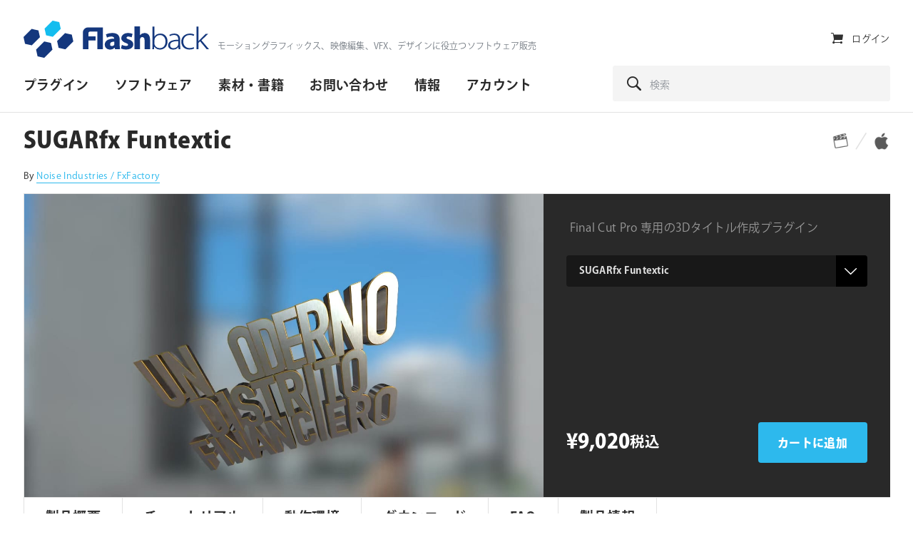

--- FILE ---
content_type: text/html; charset=UTF-8
request_url: https://flashbackj.com/product/sugarfx-funtextic
body_size: 19823
content:
<!DOCTYPE html>
<html lang="ja">
<head>

	
		<meta charset="utf-8">
	<meta name="author" content="Flashback Japan Inc">
	<meta http-equiv="cleartype" content="on">
	<!--link rel="pingback" href=""-->

		<meta name="HandheldFriendly" content="True">
	<meta name="viewport" content="width=device-width, initial-scale=1.0, maximum-scale=1.0, user-scalable=no">

		<meta name="apple-mobile-web-app-title" content="SUGARfx Funtextic">

		<meta name="application-name" content="Flashback Japan Inc">

    <link rel="preconnect" href="https://use.typekit.net/af/" crossorigin>

	
		<script type="text/javascript">
			function is_browser() {
				return (
					navigator.userAgent.indexOf( "Chrome" ) !== -1 ||
					navigator.userAgent.indexOf( "Opera" ) !== -1 ||
					navigator.userAgent.indexOf( "Firefox" ) !== -1 ||
					navigator.userAgent.indexOf( "MSIE" ) !== -1 ||
					navigator.userAgent.indexOf( "Safari" ) !== -1 ||
					navigator.userAgent.indexOf( "Edge" ) !== -1
				);
			}
			function not_excluded_page() {
				return (
					window.location.href.indexOf( "/unsupported-browser/" ) === -1 &&
					document.title.toLowerCase().indexOf( 'page not found' ) === -1
				);
			}
			if ( is_browser() && !window.atob && not_excluded_page() ) {
				window.location = location.protocol + '//' + location.host + '/unsupported-browser/';
			}
		</script>

		<meta name='robots' content='index, follow, max-image-preview:large, max-snippet:-1, max-video-preview:-1' />

	<!-- This site is optimized with the Yoast SEO plugin v22.1 - https://yoast.com/wordpress/plugins/seo/ -->
	<title>SUGARfx Funtextic - Flashback Japan Inc</title>
	<link rel="canonical" href="https://flashbackj.com/product/sugarfx-funtextic" />
	<meta property="og:locale" content="ja_JP" />
	<meta property="og:type" content="article" />
	<meta property="og:title" content="SUGARfx Funtextic - Flashback Japan Inc" />
	<meta property="og:description" content="Final Cut Pro 専用の3Dタイトル作成プラグイン" />
	<meta property="og:url" content="https://flashbackj.com/product/sugarfx-funtextic" />
	<meta property="og:site_name" content="Flashback Japan Inc" />
	<meta property="article:publisher" content="https://www.facebook.com/flashbackj/" />
	<meta property="article:modified_time" content="2025-12-08T15:11:15+00:00" />
	<meta property="og:image" content="https://flashbackj.com/wp-content/uploads/2017/06/01093551/sugarfx-funtextic_banner-1200x630.jpg" />
	<meta property="og:image:width" content="1200" />
	<meta property="og:image:height" content="630" />
	<meta property="og:image:type" content="image/jpeg" />
	<meta name="twitter:card" content="summary_large_image" />
	<meta name="twitter:site" content="@flashbackj" />
	<!-- / Yoast SEO plugin. -->


<link rel='dns-prefetch' href='//flashbackj.com' />
<link rel='stylesheet' id='wp-block-library-css' href='https://flashbackj.com/wp-includes/css/dist/block-library/style.min.css?ver=6.6.1' type='text/css' media='all' />
<style id='classic-theme-styles-inline-css' type='text/css'>
/*! This file is auto-generated */
.wp-block-button__link{color:#fff;background-color:#32373c;border-radius:9999px;box-shadow:none;text-decoration:none;padding:calc(.667em + 2px) calc(1.333em + 2px);font-size:1.125em}.wp-block-file__button{background:#32373c;color:#fff;text-decoration:none}
</style>
<style id='global-styles-inline-css' type='text/css'>
:root{--wp--preset--aspect-ratio--square: 1;--wp--preset--aspect-ratio--4-3: 4/3;--wp--preset--aspect-ratio--3-4: 3/4;--wp--preset--aspect-ratio--3-2: 3/2;--wp--preset--aspect-ratio--2-3: 2/3;--wp--preset--aspect-ratio--16-9: 16/9;--wp--preset--aspect-ratio--9-16: 9/16;--wp--preset--color--black: #000000;--wp--preset--color--cyan-bluish-gray: #abb8c3;--wp--preset--color--white: #ffffff;--wp--preset--color--pale-pink: #f78da7;--wp--preset--color--vivid-red: #cf2e2e;--wp--preset--color--luminous-vivid-orange: #ff6900;--wp--preset--color--luminous-vivid-amber: #fcb900;--wp--preset--color--light-green-cyan: #7bdcb5;--wp--preset--color--vivid-green-cyan: #00d084;--wp--preset--color--pale-cyan-blue: #8ed1fc;--wp--preset--color--vivid-cyan-blue: #0693e3;--wp--preset--color--vivid-purple: #9b51e0;--wp--preset--gradient--vivid-cyan-blue-to-vivid-purple: linear-gradient(135deg,rgba(6,147,227,1) 0%,rgb(155,81,224) 100%);--wp--preset--gradient--light-green-cyan-to-vivid-green-cyan: linear-gradient(135deg,rgb(122,220,180) 0%,rgb(0,208,130) 100%);--wp--preset--gradient--luminous-vivid-amber-to-luminous-vivid-orange: linear-gradient(135deg,rgba(252,185,0,1) 0%,rgba(255,105,0,1) 100%);--wp--preset--gradient--luminous-vivid-orange-to-vivid-red: linear-gradient(135deg,rgba(255,105,0,1) 0%,rgb(207,46,46) 100%);--wp--preset--gradient--very-light-gray-to-cyan-bluish-gray: linear-gradient(135deg,rgb(238,238,238) 0%,rgb(169,184,195) 100%);--wp--preset--gradient--cool-to-warm-spectrum: linear-gradient(135deg,rgb(74,234,220) 0%,rgb(151,120,209) 20%,rgb(207,42,186) 40%,rgb(238,44,130) 60%,rgb(251,105,98) 80%,rgb(254,248,76) 100%);--wp--preset--gradient--blush-light-purple: linear-gradient(135deg,rgb(255,206,236) 0%,rgb(152,150,240) 100%);--wp--preset--gradient--blush-bordeaux: linear-gradient(135deg,rgb(254,205,165) 0%,rgb(254,45,45) 50%,rgb(107,0,62) 100%);--wp--preset--gradient--luminous-dusk: linear-gradient(135deg,rgb(255,203,112) 0%,rgb(199,81,192) 50%,rgb(65,88,208) 100%);--wp--preset--gradient--pale-ocean: linear-gradient(135deg,rgb(255,245,203) 0%,rgb(182,227,212) 50%,rgb(51,167,181) 100%);--wp--preset--gradient--electric-grass: linear-gradient(135deg,rgb(202,248,128) 0%,rgb(113,206,126) 100%);--wp--preset--gradient--midnight: linear-gradient(135deg,rgb(2,3,129) 0%,rgb(40,116,252) 100%);--wp--preset--font-size--small: 13px;--wp--preset--font-size--medium: 20px;--wp--preset--font-size--large: 36px;--wp--preset--font-size--x-large: 42px;--wp--preset--font-family--inter: "Inter", sans-serif;--wp--preset--font-family--cardo: Cardo;--wp--preset--spacing--20: 0.44rem;--wp--preset--spacing--30: 0.67rem;--wp--preset--spacing--40: 1rem;--wp--preset--spacing--50: 1.5rem;--wp--preset--spacing--60: 2.25rem;--wp--preset--spacing--70: 3.38rem;--wp--preset--spacing--80: 5.06rem;--wp--preset--shadow--natural: 6px 6px 9px rgba(0, 0, 0, 0.2);--wp--preset--shadow--deep: 12px 12px 50px rgba(0, 0, 0, 0.4);--wp--preset--shadow--sharp: 6px 6px 0px rgba(0, 0, 0, 0.2);--wp--preset--shadow--outlined: 6px 6px 0px -3px rgba(255, 255, 255, 1), 6px 6px rgba(0, 0, 0, 1);--wp--preset--shadow--crisp: 6px 6px 0px rgba(0, 0, 0, 1);}:where(.is-layout-flex){gap: 0.5em;}:where(.is-layout-grid){gap: 0.5em;}body .is-layout-flex{display: flex;}.is-layout-flex{flex-wrap: wrap;align-items: center;}.is-layout-flex > :is(*, div){margin: 0;}body .is-layout-grid{display: grid;}.is-layout-grid > :is(*, div){margin: 0;}:where(.wp-block-columns.is-layout-flex){gap: 2em;}:where(.wp-block-columns.is-layout-grid){gap: 2em;}:where(.wp-block-post-template.is-layout-flex){gap: 1.25em;}:where(.wp-block-post-template.is-layout-grid){gap: 1.25em;}.has-black-color{color: var(--wp--preset--color--black) !important;}.has-cyan-bluish-gray-color{color: var(--wp--preset--color--cyan-bluish-gray) !important;}.has-white-color{color: var(--wp--preset--color--white) !important;}.has-pale-pink-color{color: var(--wp--preset--color--pale-pink) !important;}.has-vivid-red-color{color: var(--wp--preset--color--vivid-red) !important;}.has-luminous-vivid-orange-color{color: var(--wp--preset--color--luminous-vivid-orange) !important;}.has-luminous-vivid-amber-color{color: var(--wp--preset--color--luminous-vivid-amber) !important;}.has-light-green-cyan-color{color: var(--wp--preset--color--light-green-cyan) !important;}.has-vivid-green-cyan-color{color: var(--wp--preset--color--vivid-green-cyan) !important;}.has-pale-cyan-blue-color{color: var(--wp--preset--color--pale-cyan-blue) !important;}.has-vivid-cyan-blue-color{color: var(--wp--preset--color--vivid-cyan-blue) !important;}.has-vivid-purple-color{color: var(--wp--preset--color--vivid-purple) !important;}.has-black-background-color{background-color: var(--wp--preset--color--black) !important;}.has-cyan-bluish-gray-background-color{background-color: var(--wp--preset--color--cyan-bluish-gray) !important;}.has-white-background-color{background-color: var(--wp--preset--color--white) !important;}.has-pale-pink-background-color{background-color: var(--wp--preset--color--pale-pink) !important;}.has-vivid-red-background-color{background-color: var(--wp--preset--color--vivid-red) !important;}.has-luminous-vivid-orange-background-color{background-color: var(--wp--preset--color--luminous-vivid-orange) !important;}.has-luminous-vivid-amber-background-color{background-color: var(--wp--preset--color--luminous-vivid-amber) !important;}.has-light-green-cyan-background-color{background-color: var(--wp--preset--color--light-green-cyan) !important;}.has-vivid-green-cyan-background-color{background-color: var(--wp--preset--color--vivid-green-cyan) !important;}.has-pale-cyan-blue-background-color{background-color: var(--wp--preset--color--pale-cyan-blue) !important;}.has-vivid-cyan-blue-background-color{background-color: var(--wp--preset--color--vivid-cyan-blue) !important;}.has-vivid-purple-background-color{background-color: var(--wp--preset--color--vivid-purple) !important;}.has-black-border-color{border-color: var(--wp--preset--color--black) !important;}.has-cyan-bluish-gray-border-color{border-color: var(--wp--preset--color--cyan-bluish-gray) !important;}.has-white-border-color{border-color: var(--wp--preset--color--white) !important;}.has-pale-pink-border-color{border-color: var(--wp--preset--color--pale-pink) !important;}.has-vivid-red-border-color{border-color: var(--wp--preset--color--vivid-red) !important;}.has-luminous-vivid-orange-border-color{border-color: var(--wp--preset--color--luminous-vivid-orange) !important;}.has-luminous-vivid-amber-border-color{border-color: var(--wp--preset--color--luminous-vivid-amber) !important;}.has-light-green-cyan-border-color{border-color: var(--wp--preset--color--light-green-cyan) !important;}.has-vivid-green-cyan-border-color{border-color: var(--wp--preset--color--vivid-green-cyan) !important;}.has-pale-cyan-blue-border-color{border-color: var(--wp--preset--color--pale-cyan-blue) !important;}.has-vivid-cyan-blue-border-color{border-color: var(--wp--preset--color--vivid-cyan-blue) !important;}.has-vivid-purple-border-color{border-color: var(--wp--preset--color--vivid-purple) !important;}.has-vivid-cyan-blue-to-vivid-purple-gradient-background{background: var(--wp--preset--gradient--vivid-cyan-blue-to-vivid-purple) !important;}.has-light-green-cyan-to-vivid-green-cyan-gradient-background{background: var(--wp--preset--gradient--light-green-cyan-to-vivid-green-cyan) !important;}.has-luminous-vivid-amber-to-luminous-vivid-orange-gradient-background{background: var(--wp--preset--gradient--luminous-vivid-amber-to-luminous-vivid-orange) !important;}.has-luminous-vivid-orange-to-vivid-red-gradient-background{background: var(--wp--preset--gradient--luminous-vivid-orange-to-vivid-red) !important;}.has-very-light-gray-to-cyan-bluish-gray-gradient-background{background: var(--wp--preset--gradient--very-light-gray-to-cyan-bluish-gray) !important;}.has-cool-to-warm-spectrum-gradient-background{background: var(--wp--preset--gradient--cool-to-warm-spectrum) !important;}.has-blush-light-purple-gradient-background{background: var(--wp--preset--gradient--blush-light-purple) !important;}.has-blush-bordeaux-gradient-background{background: var(--wp--preset--gradient--blush-bordeaux) !important;}.has-luminous-dusk-gradient-background{background: var(--wp--preset--gradient--luminous-dusk) !important;}.has-pale-ocean-gradient-background{background: var(--wp--preset--gradient--pale-ocean) !important;}.has-electric-grass-gradient-background{background: var(--wp--preset--gradient--electric-grass) !important;}.has-midnight-gradient-background{background: var(--wp--preset--gradient--midnight) !important;}.has-small-font-size{font-size: var(--wp--preset--font-size--small) !important;}.has-medium-font-size{font-size: var(--wp--preset--font-size--medium) !important;}.has-large-font-size{font-size: var(--wp--preset--font-size--large) !important;}.has-x-large-font-size{font-size: var(--wp--preset--font-size--x-large) !important;}
:where(.wp-block-post-template.is-layout-flex){gap: 1.25em;}:where(.wp-block-post-template.is-layout-grid){gap: 1.25em;}
:where(.wp-block-columns.is-layout-flex){gap: 2em;}:where(.wp-block-columns.is-layout-grid){gap: 2em;}
:root :where(.wp-block-pullquote){font-size: 1.5em;line-height: 1.6;}
</style>
<link rel='stylesheet' id='wcqu_quantity_styles-css' href='https://flashbackj.com/wp-content/plugins/quantities-and-units-for-woocommerce/assets/css/styles.css?ver=6.6.1' type='text/css' media='all' />
<style id='woocommerce-inline-inline-css' type='text/css'>
.woocommerce form .form-row .required { visibility: visible; }
</style>
<link rel='stylesheet' id='twenty20-style-css' href='https://flashbackj.com/wp-content/plugins/twenty20/assets/css/twenty20.css?ver=1.55' type='text/css' media='all' />
<link rel='stylesheet' id='core-theme-base-css' href='https://flashbackj.com/wp-content/themes/core/css/dist/master.min.css?ver=2.10.11.18.2025' type='text/css' media='all' />
<link rel='stylesheet' id='core-theme-print-css' href='https://flashbackj.com/wp-content/themes/core/css/dist/print.min.css?ver=2.10.11.18.2025' type='text/css' media='print' />
<script type="text/javascript" src="https://flashbackj.com/wp-content/themes/core/js/vendor/jquery.min.js?ver=2.10.11.18.2025" id="jquery-js"></script>
<script type="text/javascript" src="https://flashbackj.com/wp-content/plugins/quantities-and-units-for-woocommerce/assets/js/ipq_input_value_validation.js?ver=6.6.1" id="ipq_validation-js"></script>
<script type="text/javascript" src="https://flashbackj.com/wp-content/plugins/woocommerce/assets/js/jquery-blockui/jquery.blockUI.min.js?ver=2.7.0-wc.9.1.4" id="jquery-blockui-js" defer="defer" data-wp-strategy="defer"></script>
<script type="text/javascript" id="wc-add-to-cart-js-extra">
/* <![CDATA[ */
var wc_add_to_cart_params = {"ajax_url":"\/wp-admin\/admin-ajax.php","wc_ajax_url":"\/?wc-ajax=%%endpoint%%","i18n_view_cart":"\u30ab\u30fc\u30c8\u3092\u8868\u793a","cart_url":"https:\/\/flashbackj.com\/cart","is_cart":"","cart_redirect_after_add":"no"};
/* ]]> */
</script>
<script type="text/javascript" src="https://flashbackj.com/wp-content/plugins/woocommerce/assets/js/frontend/add-to-cart.min.js?ver=9.1.4" id="wc-add-to-cart-js" defer="defer" data-wp-strategy="defer"></script>
<script type="text/javascript" id="wc-single-product-js-extra">
/* <![CDATA[ */
var wc_single_product_params = {"i18n_required_rating_text":"\u8a55\u4fa1\u3092\u9078\u629e\u3057\u3066\u304f\u3060\u3055\u3044","review_rating_required":"yes","flexslider":{"rtl":false,"animation":"slide","smoothHeight":true,"directionNav":false,"controlNav":"thumbnails","slideshow":false,"animationSpeed":500,"animationLoop":false,"allowOneSlide":false},"zoom_enabled":"","zoom_options":[],"photoswipe_enabled":"","photoswipe_options":{"shareEl":false,"closeOnScroll":false,"history":false,"hideAnimationDuration":0,"showAnimationDuration":0},"flexslider_enabled":""};
/* ]]> */
</script>
<script type="text/javascript" src="https://flashbackj.com/wp-content/plugins/woocommerce/assets/js/frontend/single-product.min.js?ver=9.1.4" id="wc-single-product-js" defer="defer" data-wp-strategy="defer"></script>
<script type="text/javascript" src="https://flashbackj.com/wp-content/plugins/woocommerce/assets/js/js-cookie/js.cookie.min.js?ver=2.1.4-wc.9.1.4" id="js-cookie-js" defer="defer" data-wp-strategy="defer"></script>
<script type="text/javascript" id="woocommerce-js-extra">
/* <![CDATA[ */
var woocommerce_params = {"ajax_url":"\/wp-admin\/admin-ajax.php","wc_ajax_url":"\/?wc-ajax=%%endpoint%%"};
/* ]]> */
</script>
<script type="text/javascript" src="https://flashbackj.com/wp-content/plugins/woocommerce/assets/js/frontend/woocommerce.min.js?ver=9.1.4" id="woocommerce-js" defer="defer" data-wp-strategy="defer"></script>
        <script type="text/javascript" src="https://platform-api.sharethis.com/js/sharethis.js#property=628300e14cbb850012881d0b&product=inline-share-buttons" async="async"></script>
        <style>
            @media screen and (min-width: 1000px) {
                #st-1 .st-btn {
                    font-size: 9px !important;
                    height: 21px !important;
                    line-height: 20px !important;
                }

                #st-1.st-has-labels .st-btn {
                    min-width: 100px !important;
                }

                #st-1 .st-btn > img {
                    top: 2px !important;
                }
            }
        </style>
        
        <!-- Google tag (gtag.js) -- Google Tag Manager -->
        <script async src="https://www.googletagmanager.com/gtag/js?id=G-GCKF2NRPXX"></script>
        <script>
            window.dataLayer = window.dataLayer || [];
            function gtag(){dataLayer.push(arguments);}
            gtag('js', new Date());
            gtag('config', 'G-GCKF2NRPXX');        </script>
		<!-- End Google Tag Manager -->
		
		<!-- Google Custom Search -->
		<script>
			var modernTribe = window.modern_tribe || {};
			modernTribe.events = {
				trigger: function (event_type, event_data, el) {
					var event;
					try {
						event = new CustomEvent(event_type, {detail: event_data});
					} catch (e) {
						event = document.createEvent('CustomEvent');
						event.initCustomEvent(event_type, true, true, event_data);
					}
					el.dispatchEvent(event);
				}
			};
			var coreCallback = function () {
				if (document.readyState == 'complete') {
					modernTribe.events.trigger('google_custom_search_loaded', null, document);
				} else {
					google.setOnLoadCallback(function () {
						modernTribe.events.trigger('google_custom_search_loaded', null, document);
					}, true);
				}
			};
			window.__gcse = {
				callback: coreCallback
			};
			(function () {
				var cx = '008178917399119601656:nq_57zl49um';
				var gcse = document.createElement('script');
				gcse.type = 'text/javascript';
				gcse.async = true;
				gcse.src = (document.location.protocol == 'https:' ? 'https:' : 'http:') + '//cse.google.com/cse.js?cx=' + cx;
				var s = document.getElementsByTagName('script')[0];
				s.parentNode.insertBefore(gcse, s);
			})();
		</script>
		<!-- End Google Custom Search -->

		<link rel="shortcut icon" href="https://flashbackj.com/wp-content/uploads/2018/04/01080126/favicon-96x96.png"><link rel="icon" sizes="192x192" href="https://s3-ap-northeast-1.amazonaws.com/flashbackj-wordpress-production/wp-content/uploads/2018/04/01080127/android_ico_192.png"><link rel="apple-touch-icon-precomposed" href="https://s3-ap-northeast-1.amazonaws.com/flashbackj-wordpress-production/wp-content/uploads/2018/04/01080121/ios_ico_512.png"><meta name="msapplication-TileImage" content="https://s3-ap-northeast-1.amazonaws.com/flashbackj-wordpress-production/wp-content/uploads/2018/04/01080118/ms-icon-144x144.png"><meta name="msapplication-TileColor" content="#13377e"><meta name="theme-color" content="#13377e">	<noscript><style>.woocommerce-product-gallery{ opacity: 1 !important; }</style></noscript>
	<style type="text/css">.broken_link, a.broken_link {
	text-decoration: line-through;
}</style><style id='wp-fonts-local' type='text/css'>
@font-face{font-family:Inter;font-style:normal;font-weight:300 900;font-display:fallback;src:url('https://flashbackj.com/wp-content/plugins/woocommerce/assets/fonts/Inter-VariableFont_slnt,wght.woff2') format('woff2');font-stretch:normal;}
@font-face{font-family:Cardo;font-style:normal;font-weight:400;font-display:fallback;src:url('https://flashbackj.com/wp-content/plugins/woocommerce/assets/fonts/cardo_normal_400.woff2') format('woff2');}
</style>
		<style type="text/css" id="wp-custom-css">
			/*  .panel-navigation--is-stuck{
top:120px !important;}
 */
.countdawn{
background: #1b3979 !important;
background: -moz-linear-gradient(left,  #1b3979 0%, #1e4a84 50%, #1b3979 100%) !important;
background: -webkit-linear-gradient(left,  #1b3979 0%,#1e4a84 50%,#1b3979 100%);
background: linear-gradient(to right,  #1b3979 0%,#1e4a84 50%,#1b3979 100%) !important;
filter: progid:DXImageTransform.Microsoft.gradient( startColorstr='#1b3979', endColorstr='#1b3979',GradientType=1 ) !important;
}

div.a_area{
	border: 2px solid #000;
	padding: 15px;
}

h2.a_title{
	margin-top:10px;
	margin-bottom: 25px;
	text-align: center;
	font-size: 1.4em;
}
p.a_text{
	line-height:1.7em;
}
span.a_strong{
	font-weight:900;
	font-size:1.2em;
}

/* セール用の高さ */
.section-sale .panel-product-4-up__grid-item:nth-child(1n){
	min-height: 510px !important;
}
/* ビデオ2つ並びwidth解除 */
.wp-video{
	width:auto !important;
}

/* テキスト+ビデオ absolute解除 */
@media screen and (max-width: 769px){
.panel-image-text__row--image-left{
	display:block !important;
}
}		</style>
		<!-- WooCommerce Google Analytics Integration -->
		<script type='text/javascript'>
			var gaProperty = 'UA-9864701-1';
			var disableStr = 'ga-disable-' + gaProperty;
			if ( document.cookie.indexOf( disableStr + '=true' ) > -1 ) {
				window[disableStr] = true;
			}
			function gaOptout() {
				document.cookie = disableStr + '=true; expires=Thu, 31 Dec 2099 23:59:59 UTC; path=/';
				window[disableStr] = true;
			}
		</script><script type='text/javascript'>(function(i,s,o,g,r,a,m){i['GoogleAnalyticsObject']=r;i[r]=i[r]||function(){
		(i[r].q=i[r].q||[]).push(arguments)},i[r].l=1*new Date();a=s.createElement(o),
		m=s.getElementsByTagName(o)[0];a.async=1;a.src=g;m.parentNode.insertBefore(a,m)
		})(window,document,'script', '//www.google-analytics.com/analytics.js','ga');ga( 'create', 'UA-9864701-1', 'auto' );(window.gaDevIds=window.gaDevIds||[]).push('dOGY3NW');ga( 'require', 'displayfeatures' );ga( 'require', 'linkid' );ga( 'set', 'anonymizeIp', true );
		ga( 'set', 'dimension1', 'no' );
ga( 'require', 'ec' );</script>
		<!-- /WooCommerce Google Analytics Integration -->
</head>
<body class="product-template-default single single-product postid-3214 theme-core woocommerce woocommerce-page woocommerce-no-js has-panels has-page-content product-sugarfx-funtextic">

	
	<div class="l-site-wrapper" data-js="site-wrap">

		

<header class="site-header" data-js="site-header">
	<div class="site-header__wrapper">

		<div class="site-header__brand" data-js="site-header-brand">

			<div class="logo"><a href="https://flashbackj.com" class="logo__wrap svg-icon svg-icon--logo" rel="home"><span class="u-visual-hide">Flashback Japan Inc</span></a></div>
			<button id="site-navigation-trigger" class="site-navigation-trigger" data-js="site-navigation-trigger" aria-label="サイトナビゲーションを切り替え">
				<i class="site-header__icon site-header__icon--menu-open icon icon-menu" aria-hidden="true" title="有効"></i>
				<i class="site-header__icon site-header__icon--menu-close icon icon-cross" aria-hidden="true" title="閉じる"></i>
				<span class="u-visual-hide">メニューを切り替え</span>
			</button>

		</div>

		<div id="site-navigation" class="site-navigation" data-js="site-navigation">
			<div class="site-navigation__wrapper-outer">
				<div class="site-navigation__wrapper-inner">

					<em class="site-navigation__tagline">
						モーショングラフィックス、映像編集、VFX、デザインに役立つソフトウェア販売					</em>

					
	<nav class="nav-primary" aria-labelledby="nav-primary__label">

		<h2 id="nav-primary__label" class="u-visual-hide">プライマリ・ナビゲーション</h2>

		<ol class="nav-primary__list" data-js="navigation-primary">
			<li class="nav-primary__list-item nav-primary__list-item--depth-0 nav-primary__list-item--has-children"><a id="menu-item-14706" class="nav-primary__action nav-primary__action--depth-0 nav-primary__action--has-children" data-js="trigger-child-menu-depth-0" title="サブメニューを切り替える"><span class="nav-primary__action--slant">プラグイン</span> <i class="nav-primary__icon-child-nav icon icon-caret-right" aria-hidden="true"></i></a>
<div id="menu-item-child-14706" class="nav-primary__list-child-wrapper nav-primary__list-child-wrapper--depth-0" data-js="child-menu" data-depth="0"><div class="nav-primary__list-child-wrapper-inner nav-primary__list-child-wrapper-inner--depth-0"><ul class="nav-primary__list-child nav-primary__list-child--depth-0">
<li class="nav-primary__list-item nav-primary__list-item--depth-0 nav-primary__list-item--back-top"><button class="nav-primary__action nav-primary__action--depth-0 nav-primary__action--back-top" data-js="trigger-menu-return" data-depth="0" title="メインメニューに戻る"><i class="nav-primary__action--back-top-icon icon icon-caret-left" aria-hidden="true"></i> プラグイン</button></li>	<li class="nav-primary__list-item nav-primary__list-item--depth-1"><a href="https://flashbackj.com/shop/eyJwYWdlIjowLCJvcmRlcmJ5IjoiIiwic2VhcmNoIjoiIiwiZWZmZWN0IjpbXSwib3BlcmF0aW5nLXN5c3RlbSI6W10sInBsYXRmb3JtIjpbNzJdLCJ2ZW5kb3ItdGFnIjpbXSwicHJvZHVjdC10eXBlIjpbXX0=" class="nav-primary__action nav-primary__action--depth-1">After Effects</a></li>
	<li class="nav-primary__list-item nav-primary__list-item--depth-1"><a href="https://flashbackj.com/shop/eyJwYWdlIjowLCJvcmRlcmJ5IjoiIiwic2VhcmNoIjoiIiwiZWZmZWN0IjpbXSwib3BlcmF0aW5nLXN5c3RlbSI6W10sInBsYXRmb3JtIjpbNzNdLCJ2ZW5kb3ItdGFnIjpbXSwicHJvZHVjdC10eXBlIjpbXX0=" class="nav-primary__action nav-primary__action--depth-1">Premiere Pro</a></li>
	<li class="nav-primary__list-item nav-primary__list-item--depth-1"><a href="https://flashbackj.com/shop/eyJwYWdlIjowLCJvcmRlcmJ5IjoiIiwic2VhcmNoIjoiIiwiZWZmZWN0IjpbXSwib3BlcmF0aW5nLXN5c3RlbSI6W10sInBsYXRmb3JtIjpbNzRdLCJ2ZW5kb3ItdGFnIjpbXSwicHJvZHVjdC10eXBlIjpbXX0=" class="nav-primary__action nav-primary__action--depth-1">Final Cut Pro</a></li>
	<li class="nav-primary__list-item nav-primary__list-item--depth-1"><a href="https://flashbackj.com/shop/eyJwYWdlIjowLCJvcmRlcmJ5IjoiIiwic2VhcmNoIjoiIiwiZWZmZWN0IjpbXSwib3BlcmF0aW5nLXN5c3RlbSI6W10sInBsYXRmb3JtIjpbNzldLCJ2ZW5kb3ItdGFnIjpbXSwicHJvZHVjdC10eXBlIjpbXX0=" class="nav-primary__action nav-primary__action--depth-1">EDIUS Pro</a></li>
	<li class="nav-primary__list-item nav-primary__list-item--depth-1"><a href="https://flashbackj.com/shop/eyJwYWdlIjowLCJvcmRlcmJ5IjoiIiwic2VhcmNoIjoiIiwiZWZmZWN0IjpbXSwib3BlcmF0aW5nLXN5c3RlbSI6W10sInBsYXRmb3JtIjpbNzVdLCJ2ZW5kb3ItdGFnIjpbXSwicHJvZHVjdC10eXBlIjpbXX0=" class="nav-primary__action nav-primary__action--depth-1">Avid Media Composer</a></li>
	<li class="nav-primary__list-item nav-primary__list-item--depth-1"><a href="https://flashbackj.com/shop/eyJwYWdlIjowLCJvcmRlcmJ5IjoiIiwic2VhcmNoIjoiIiwiZWZmZWN0IjpbXSwib3BlcmF0aW5nLXN5c3RlbSI6W10sInBsYXRmb3JtIjpbOTldLCJ2ZW5kb3ItdGFnIjpbXSwicHJvZHVjdC10eXBlIjpbXX0=" class="nav-primary__action nav-primary__action--depth-1">DaVinci Resolve</a></li>
	<li class="nav-primary__list-item nav-primary__list-item--depth-1"><a href="https://flashbackj.com/shop/[base64]" class="nav-primary__action nav-primary__action--depth-1">Autodesk Flame</a></li>
	<li class="nav-primary__list-item nav-primary__list-item--depth-1"><a href="https://flashbackj.com/shop/eyJwYWdlIjowLCJvcmRlcmJ5IjoiIiwic2VhcmNoIjoiIiwiZWZmZWN0IjpbXSwib3BlcmF0aW5nLXN5c3RlbSI6W10sInBsYXRmb3JtIjpbMTA0XSwidmVuZG9yLXRhZyI6W10sInByb2R1Y3QtdHlwZSI6W119" class="nav-primary__action nav-primary__action--depth-1">Autodesk 3ds Max</a></li>
	<li class="nav-primary__list-item nav-primary__list-item--depth-1"><a href="https://flashbackj.com/shop/eyJwYWdlIjowLCJvcmRlcmJ5IjoiIiwic2VhcmNoIjoiIiwiZWZmZWN0IjpbXSwib3BlcmF0aW5nLXN5c3RlbSI6W10sInBsYXRmb3JtIjpbNzhdLCJ2ZW5kb3ItdGFnIjpbXSwicHJvZHVjdC10eXBlIjpbXX0=" class="nav-primary__action nav-primary__action--depth-1">CINEMA 4D</a></li>
	<li class="nav-primary__list-item nav-primary__list-item--depth-1"><a href="https://flashbackj.com/shop/[base64]" class="nav-primary__action nav-primary__action--depth-1">Blender</a></li>
	<li class="nav-primary__list-item nav-primary__list-item--depth-1"><a href="https://flashbackj.com/shop/eyJwYWdlIjowLCJvcmRlcmJ5IjoiIiwic2VhcmNoIjoiIiwiZWZmZWN0IjpbXSwib3BlcmF0aW5nLXN5c3RlbSI6W10sInBsYXRmb3JtIjpbMTAyXSwidmVuZG9yLXRhZyI6W10sInByb2R1Y3QtdHlwZSI6W119" class="nav-primary__action nav-primary__action--depth-1">Illustrator</a></li>
	<li class="nav-primary__list-item nav-primary__list-item--depth-1"><a href="https://flashbackj.com/shop/eyJwYWdlIjowLCJvcmRlcmJ5IjoiIiwic2VhcmNoIjoiIiwiZWZmZWN0IjpbXSwib3BlcmF0aW5nLXN5c3RlbSI6W10sInBsYXRmb3JtIjpbMTAzXSwidmVuZG9yLXRhZyI6W10sInByb2R1Y3QtdHlwZSI6W119" class="nav-primary__action nav-primary__action--depth-1">Photoshop</a></li>
	<li class="nav-primary__list-item nav-primary__list-item--depth-1"><a href="https://flashbackj.com/shop/[base64]" class="nav-primary__action nav-primary__action--depth-1">アカデミック版</a></li>
	<li class="nav-primary__list-item nav-primary__list-item--depth-1"><a href="https://flashbackj.com/shop/[base64]" class="nav-primary__action nav-primary__action--depth-1">無償プラグイン</a></li>
	<li class="nav-primary__list-item nav-primary__list-item--depth-1"><a href="https://flashbackj.com/vendor" class="nav-primary__action nav-primary__action--depth-1">メーカー一覧</a></li>
</ul></div></div>
</li>
<li class="nav-primary__list-item nav-primary__list-item--depth-0 nav-primary__list-item--has-children"><a id="menu-item-15048" class="nav-primary__action nav-primary__action--depth-0 nav-primary__action--has-children" data-js="trigger-child-menu-depth-0" title="サブメニューを切り替える"><span class="nav-primary__action--slant">ソフトウェア</span> <i class="nav-primary__icon-child-nav icon icon-caret-right" aria-hidden="true"></i></a>
<div id="menu-item-child-15048" class="nav-primary__list-child-wrapper nav-primary__list-child-wrapper--depth-0" data-js="child-menu" data-depth="0"><div class="nav-primary__list-child-wrapper-inner nav-primary__list-child-wrapper-inner--depth-0"><ul class="nav-primary__list-child nav-primary__list-child--depth-0">
<li class="nav-primary__list-item nav-primary__list-item--depth-0 nav-primary__list-item--back-top"><button class="nav-primary__action nav-primary__action--depth-0 nav-primary__action--back-top" data-js="trigger-menu-return" data-depth="0" title="メインメニューに戻る"><i class="nav-primary__action--back-top-icon icon icon-caret-left" aria-hidden="true"></i> ソフトウェア</button></li>	<li class="nav-primary__list-item nav-primary__list-item--depth-1"><a href="https://flashbackj.com/shop/eyJwYWdlIjowLCJvcmRlcmJ5IjoiIiwic2VhcmNoIjoiIiwiZWZmZWN0IjpbXSwib3BlcmF0aW5nLXN5c3RlbSI6W10sInBsYXRmb3JtIjpbXSwidmVuZG9yLXRhZyI6W10sInByb2R1Y3QtdHlwZSI6WzM2OF19" class="nav-primary__action nav-primary__action--depth-1">映像編集ソフト</a></li>
	<li class="nav-primary__list-item nav-primary__list-item--depth-1"><a href="https://flashbackj.com/shop/eyJwYWdlIjowLCJvcmRlcmJ5IjoiIiwic2VhcmNoIjoiIiwiZWZmZWN0IjpbXSwib3BlcmF0aW5nLXN5c3RlbSI6W10sInBsYXRmb3JtIjpbXSwidmVuZG9yLXRhZyI6W10sInByb2R1Y3QtdHlwZSI6Wzk0XX0=" class="nav-primary__action nav-primary__action--depth-1">スタンドアローン</a></li>
	<li class="nav-primary__list-item nav-primary__list-item--depth-1"><a href="https://flashbackj.com/shop/[base64]" class="nav-primary__action nav-primary__action--depth-1">3DCGソフト</a></li>
	<li class="nav-primary__list-item nav-primary__list-item--depth-1"><a href="https://flashbackj.com/vendor" class="nav-primary__action nav-primary__action--depth-1">メーカー一覧</a></li>
</ul></div></div>
</li>
<li class="nav-primary__list-item nav-primary__list-item--depth-0 nav-primary__list-item--has-children"><a id="menu-item-16374" class="nav-primary__action nav-primary__action--depth-0 nav-primary__action--has-children" data-js="trigger-child-menu-depth-0" title="サブメニューを切り替える"><span class="nav-primary__action--slant">素材・書籍</span> <i class="nav-primary__icon-child-nav icon icon-caret-right" aria-hidden="true"></i></a>
<div id="menu-item-child-16374" class="nav-primary__list-child-wrapper nav-primary__list-child-wrapper--depth-0" data-js="child-menu" data-depth="0"><div class="nav-primary__list-child-wrapper-inner nav-primary__list-child-wrapper-inner--depth-0"><ul class="nav-primary__list-child nav-primary__list-child--depth-0">
<li class="nav-primary__list-item nav-primary__list-item--depth-0 nav-primary__list-item--back-top"><button class="nav-primary__action nav-primary__action--depth-0 nav-primary__action--back-top" data-js="trigger-menu-return" data-depth="0" title="メインメニューに戻る"><i class="nav-primary__action--back-top-icon icon icon-caret-left" aria-hidden="true"></i> 素材・書籍</button></li>	<li class="nav-primary__list-item nav-primary__list-item--depth-1"><a href="https://flashbackj.com/shop/eyJwYWdlIjowLCJvcmRlcmJ5IjoiIiwic2VhcmNoIjoiIiwiZWZmZWN0IjpbXSwib3BlcmF0aW5nLXN5c3RlbSI6W10sInBsYXRmb3JtIjpbXSwidmVuZG9yLXRhZyI6W10sInByb2R1Y3QtdHlwZSI6WzE1NF19" class="nav-primary__action nav-primary__action--depth-1">映像素材</a></li>
	<li class="nav-primary__list-item nav-primary__list-item--depth-1"><a href="https://flashbackj.com/shop/eyJwYWdlIjowLCJvcmRlcmJ5IjoiIiwic2VhcmNoIjoiIiwiZWZmZWN0IjpbXSwib3BlcmF0aW5nLXN5c3RlbSI6W10sInBsYXRmb3JtIjpbXSwidmVuZG9yLXRhZyI6W10sInByb2R1Y3QtdHlwZSI6WzEyMV19" class="nav-primary__action nav-primary__action--depth-1">書籍</a></li>
	<li class="nav-primary__list-item nav-primary__list-item--depth-1"><a href="https://flashbackj.com/shop/eyJwYWdlIjowLCJvcmRlcmJ5IjoiIiwic2VhcmNoIjoiIiwiZWZmZWN0IjpbXSwib3BlcmF0aW5nLXN5c3RlbSI6W10sInBsYXRmb3JtIjpbXSwidmVuZG9yLXRhZyI6W10sInByb2R1Y3QtdHlwZSI6WzM3MV19" class="nav-primary__action nav-primary__action--depth-1">サウンドエフェクト</a></li>
	<li class="nav-primary__list-item nav-primary__list-item--depth-1"><a href="https://flashbackj.com/shop/eyJwYWdlIjowLCJvcmRlcmJ5IjoiIiwic2VhcmNoIjoiIiwiZWZmZWN0IjpbXSwib3BlcmF0aW5nLXN5c3RlbSI6W10sInBsYXRmb3JtIjpbXSwidmVuZG9yLXRhZyI6W10sInByb2R1Y3QtdHlwZSI6WzE1Nl19" class="nav-primary__action nav-primary__action--depth-1">3Dモデル</a></li>
	<li class="nav-primary__list-item nav-primary__list-item--depth-1"><a href="https://flashbackj.com/shop/[base64]" class="nav-primary__action nav-primary__action--depth-1">環境マップ・シェーダー</a></li>
	<li class="nav-primary__list-item nav-primary__list-item--depth-1"><a href="https://flashbackj.com/shop/[base64]" class="nav-primary__action nav-primary__action--depth-1">チュートリアル</a></li>
	<li class="nav-primary__list-item nav-primary__list-item--depth-1"><a href="https://flashbackj.com/shop/[base64]" class="nav-primary__action nav-primary__action--depth-1">フォント</a></li>
	<li class="nav-primary__list-item nav-primary__list-item--depth-1"><a href="https://flashbackj.com/product-type/typeface" class="nav-primary__action nav-primary__action--depth-1">タイプフェイス</a></li>
</ul></div></div>
</li>
<li class="nav-primary__list-item nav-primary__list-item--depth-0 nav-primary__list-item--has-children"><a id="menu-item-17487" class="nav-primary__action nav-primary__action--depth-0 nav-primary__action--has-children" data-js="trigger-child-menu-depth-0" title="サブメニューを切り替える"><span class="nav-primary__action--slant">お問い合わせ</span> <i class="nav-primary__icon-child-nav icon icon-caret-right" aria-hidden="true"></i></a>
<div id="menu-item-child-17487" class="nav-primary__list-child-wrapper nav-primary__list-child-wrapper--depth-0" data-js="child-menu" data-depth="0"><div class="nav-primary__list-child-wrapper-inner nav-primary__list-child-wrapper-inner--depth-0"><ul class="nav-primary__list-child nav-primary__list-child--depth-0">
<li class="nav-primary__list-item nav-primary__list-item--depth-0 nav-primary__list-item--back-top"><button class="nav-primary__action nav-primary__action--depth-0 nav-primary__action--back-top" data-js="trigger-menu-return" data-depth="0" title="メインメニューに戻る"><i class="nav-primary__action--back-top-icon icon icon-caret-left" aria-hidden="true"></i> お問い合わせ</button></li>	<li class="nav-primary__list-item nav-primary__list-item--depth-1"><a href="https://flashbackj.com/how-to-use-flashback-japan" class="nav-primary__action nav-primary__action--depth-1">フラッシュバックジャパンを利用するメリット</a></li>
	<li class="nav-primary__list-item nav-primary__list-item--depth-1"><a href="https://flashbackj.com/flashback-faq" class="nav-primary__action nav-primary__action--depth-1">ウェブサイト利用方法</a></li>
	<li class="nav-primary__list-item nav-primary__list-item--depth-1"><a href="https://flashbackj.com/contact" class="nav-primary__action nav-primary__action--depth-1">購入前のお問い合わせ</a></li>
	<li class="nav-primary__list-item nav-primary__list-item--depth-1"><a href="https://flashbackj.com/support" class="nav-primary__action nav-primary__action--depth-1">テクニカルサポート</a></li>
	<li class="nav-primary__list-item nav-primary__list-item--depth-1"><a href="https://flashbackj.com/aescripts-multi-license" class="nav-primary__action nav-primary__action--depth-1">aescrips社マルチライセンス・フローティング・レンダーライセンス</a></li>
	<li class="nav-primary__list-item nav-primary__list-item--depth-1"><a href="https://flashbackj.com/academic" class="nav-primary__action nav-primary__action--depth-1">アカデミック製品</a></li>
	<li class="nav-primary__list-item nav-primary__list-item--depth-1"><a href="https://flashbackj.com/products-faq" class="nav-primary__action nav-primary__action--depth-1">FAQ / 製品に関する質問</a></li>
	<li class="nav-primary__list-item nav-primary__list-item--depth-1"><a href="https://flashbackj.com/faq" class="nav-primary__action nav-primary__action--depth-1">FAQ / 購入など、サイトの利用に関する質問</a></li>
	<li class="nav-primary__list-item nav-primary__list-item--depth-1"><a href="https://flashbackj.com/satisfaction-guarantee" class="nav-primary__action nav-primary__action--depth-1">満足保証・返品返金について</a></li>
	<li class="nav-primary__list-item nav-primary__list-item--depth-1"><a href="https://flashbackj.com/user" class="nav-primary__action nav-primary__action--depth-1">【フラッシュバックジャパン取扱製品】ユーザー登録・変更フォーム</a></li>
	<li class="nav-primary__list-item nav-primary__list-item--depth-1"><a href="https://flashbackj.com/user_nsd" class="nav-primary__action nav-primary__action--depth-1">【Illustratorプラグイン】ユーザー登録・変更フォーム</a></li>
</ul></div></div>
</li>
<li class="nav-primary__list-item nav-primary__list-item--depth-0 nav-primary__list-item--has-children"><a id="menu-item-21555" class="nav-primary__action nav-primary__action--depth-0 nav-primary__action--has-children" data-js="trigger-child-menu-depth-0" title="サブメニューを切り替える"><span class="nav-primary__action--slant">情報</span> <i class="nav-primary__icon-child-nav icon icon-caret-right" aria-hidden="true"></i></a>
<div id="menu-item-child-21555" class="nav-primary__list-child-wrapper nav-primary__list-child-wrapper--depth-0" data-js="child-menu" data-depth="0"><div class="nav-primary__list-child-wrapper-inner nav-primary__list-child-wrapper-inner--depth-0"><ul class="nav-primary__list-child nav-primary__list-child--depth-0">
<li class="nav-primary__list-item nav-primary__list-item--depth-0 nav-primary__list-item--back-top"><button class="nav-primary__action nav-primary__action--depth-0 nav-primary__action--back-top" data-js="trigger-menu-return" data-depth="0" title="メインメニューに戻る"><i class="nav-primary__action--back-top-icon icon icon-caret-left" aria-hidden="true"></i> 情報</button></li>	<li class="nav-primary__list-item nav-primary__list-item--depth-1"><a href="https://flashbackj.com/category/blog/" class="nav-primary__action nav-primary__action--depth-1">ニュース</a></li>
	<li class="nav-primary__list-item nav-primary__list-item--depth-1"><a href="https://flashbackj.com/tutorials" class="nav-primary__action nav-primary__action--depth-1">チュートリアル一覧</a></li>
	<li class="nav-primary__list-item nav-primary__list-item--depth-1"><a href="https://flashbackj.com/after-effects-overdrive-edward-redgiant" class="nav-primary__action nav-primary__action--depth-1">After Effects Overdrive エドワード氏による【セール告知映像のRed Giantチュートリアル】</a></li>
	<li class="nav-primary__list-item nav-primary__list-item--depth-1"><a href="https://flashbackj.com/yasuhito-matsuura-cinema-4d-tutorial" class="nav-primary__action nav-primary__action--depth-1">松浦泰仁氏による【Cinema 4Dを活用したTVCM商品カット制作ワークフロー】</a></li>
	<li class="nav-primary__list-item nav-primary__list-item--depth-1"><a href="https://flashbackj.com/mizuki_ohno_red_giant_tutorial" class="nav-primary__action nav-primary__action--depth-1">大野瑞稀氏による【Red Giantを活用したMV制作ワークフロー解説】</a></li>
	<li class="nav-primary__list-item nav-primary__list-item--depth-1"><a href="https://flashbackj.com/synchrotron-kawahara-cinema-4d-camera-work" class="nav-primary__action nav-primary__action--depth-1">SYNCHROTRON 河原秀樹氏による【CINEMA 4Dカメラワーク紹介】</a></li>
	<li class="nav-primary__list-item nav-primary__list-item--depth-1"><a href="https://flashbackj.com/synchrotron-cinema4d-tutorial" class="nav-primary__action nav-primary__action--depth-1">SYNCHROTRONによる【セール告知映像のCINEMA 4Dチュートリアル】</a></li>
	<li class="nav-primary__list-item nav-primary__list-item--depth-1"><a href="https://flashbackj.com/sgedit-boris-fx-continuum" class="nav-primary__action nav-primary__action--depth-1">SG EDIT サガワ氏による【Boris FX Continuum エフェクト解説】</a></li>
	<li class="nav-primary__list-item nav-primary__list-item--depth-1"><a href="https://flashbackj.com/ayana-kubota-cinema-4d-tutorial" class="nav-primary__action nav-primary__action--depth-1">Ayana Kubota氏による【CINEMA 4Dで作る幻想的な花のアニメーション解説】</a></li>
	<li class="nav-primary__list-item nav-primary__list-item--depth-1"><a href="https://flashbackj.com/sale-plugins-top-10" class="nav-primary__action nav-primary__action--depth-1">人気プラグイントップ10</a></li>
	<li class="nav-primary__list-item nav-primary__list-item--depth-1"><a href="https://flashbackj.com/event-report" class="nav-primary__action nav-primary__action--depth-1">セミナー・イベント レポート</a></li>
</ul></div></div>
</li>
<li class="nav-primary__list-item nav-primary__list-item--depth-0 nav-primary__list-item--has-children"><a id="menu-item-23610" class="nav-primary__action nav-primary__action--depth-0 nav-primary__action--has-children" data-js="trigger-child-menu-depth-0" title="サブメニューを切り替える"><span class="nav-primary__action--slant">アカウント</span> <i class="nav-primary__icon-child-nav icon icon-caret-right" aria-hidden="true"></i></a>
<div id="menu-item-child-23610" class="nav-primary__list-child-wrapper nav-primary__list-child-wrapper--depth-0" data-js="child-menu" data-depth="0"><div class="nav-primary__list-child-wrapper-inner nav-primary__list-child-wrapper-inner--depth-0"><ul class="nav-primary__list-child nav-primary__list-child--depth-0">
<li class="nav-primary__list-item nav-primary__list-item--depth-0 nav-primary__list-item--back-top"><button class="nav-primary__action nav-primary__action--depth-0 nav-primary__action--back-top" data-js="trigger-menu-return" data-depth="0" title="メインメニューに戻る"><i class="nav-primary__action--back-top-icon icon icon-caret-left" aria-hidden="true"></i> アカウント</button></li>	<li class="nav-primary__list-item nav-primary__list-item--depth-1"><a href="https://flashbackj.com/my-account/" class="nav-primary__action nav-primary__action--depth-1">マイアカウント</a></li>
	<li class="nav-primary__list-item nav-primary__list-item--depth-1"><a href="https://flashbackj.com/my-account/orders/" class="nav-primary__action nav-primary__action--depth-1">注文履歴</a></li>
	<li class="nav-primary__list-item nav-primary__list-item--depth-1"><a href="https://flashbackj.com/my-account/licenses/" class="nav-primary__action nav-primary__action--depth-1">ライセンス情報</a></li>
	<li class="nav-primary__list-item nav-primary__list-item--depth-1"><a href="https://flashbackj.com/my-account/quotes/" class="nav-primary__action nav-primary__action--depth-1">見積もり履歴</a></li>
	<li class="nav-primary__list-item nav-primary__list-item--depth-1"><a href="https://flashbackj.com/receipt-request" class="nav-primary__action nav-primary__action--depth-1">領収書発行依頼フォーム</a></li>
</ul></div></div>
</li>
		</ol>

	</nav>



<div class="site-header__search v-gcs-form v-gcs-form--header" data-js="header-search">
	<div class="v-gcs-form__wrapper">
		<gcse:searchbox-only resultsUrl="https://flashbackj.com/search" queryParameterName="q_as"></gcse:searchbox-only>
	</div>
</div>

					<aside class="site-navigation__footer">

						
<nav class="nav-utility" aria-labelledby="nav-utility__label">

	<h2 id="nav-utility__label" class="u-visual-hide">ユーティリティ・ナビゲーション</h2>

	<ol class="nav-utility__list">

		<li class="nav-utility__list-item nav-utility__list-item--cart" data-js="header-cart"><a href="https://flashbackj.com/cart" class="nav-utility__action nav-utility__action--cart" title="カートを表示" aria-label="カートを表示" rel="bookmark">
                
                <i class="nav-utility__action--cart-icon icon icon-cart" aria-hidden="true" title="カートを表示"></i>
            </a></li><li class="nav-utility__list-item hidden-cart-item"><a href="https://flashbackj.com/my-account" class="nav-utility__action" rel="bookmark">ログイン</a></li>
	</ol>

</nav>

						
	<nav class="nav-mobile" aria-labelledby="nav-mobile__label">

		<h2 id="nav-mobile__label" class="u-visual-hide">セカンダリ・ナビゲーション</h2>

		<ol class="nav-mobile__list">
			<li class="nav-mobile__list-item nav-mobile__list-item--depth-0 nav-mobile__list-item--has-children"><a href="https://flashbackj.com/shop/eyJwYWdlIjowLCJvcmRlcmJ5IjoiIiwic2VhcmNoIjoiIiwiZWZmZWN0IjpbXSwib3BlcmF0aW5nLXN5c3RlbSI6W10sInBsYXRmb3JtIjpbXSwidmVuZG9yLXRhZyI6W10sInByb2R1Y3QtdHlwZSI6WzkzXX0=" class="nav-mobile__action nav-mobile__action--depth-0 nav-mobile__action--has-children">プラグイン</a></li>
<li class="nav-mobile__list-item nav-mobile__list-item--depth-0 nav-mobile__list-item--has-children"><a href="https://flashbackj.com/shop/eyJwYWdlIjowLCJvcmRlcmJ5IjoiIiwic2VhcmNoIjoiIiwiZWZmZWN0IjpbXSwib3BlcmF0aW5nLXN5c3RlbSI6W10sInBsYXRmb3JtIjpbXSwidmVuZG9yLXRhZyI6W10sInByb2R1Y3QtdHlwZSI6Wzk0XX0=" class="nav-mobile__action nav-mobile__action--depth-0 nav-mobile__action--has-children">ソフトウェア</a></li>
<li class="nav-mobile__list-item nav-mobile__list-item--depth-0 nav-mobile__list-item--has-children"><a href="http://www" class="nav-mobile__action nav-mobile__action--depth-0 nav-mobile__action--has-children">素材・書籍</a></li>
<li class="nav-mobile__list-item nav-mobile__list-item--depth-0 nav-mobile__list-item--has-children"><a href="http://www" class="nav-mobile__action nav-mobile__action--depth-0 nav-mobile__action--has-children">お問い合わせ</a></li>
<li class="nav-mobile__list-item nav-mobile__list-item--depth-0 nav-mobile__list-item--has-children"><a href="http://www" class="nav-mobile__action nav-mobile__action--depth-0 nav-mobile__action--has-children">情報</a></li>
<li class="nav-mobile__list-item nav-mobile__list-item--depth-0 nav-mobile__list-item--has-children"><a href="https://flashbackj.com/my-account/" class="nav-mobile__action nav-mobile__action--depth-0 nav-mobile__action--has-children">アカウント</a></li>
		</ol>

	</nav>


					</aside>

				</div>
			</div>
		</div>

	</div>

</header>

<main>
		<article id="product-3214" class="item-product post-3214 product type-product status-publish has-post-thumbnail product_cat-uncategorized product_tag-fcp-title effect-title license-type-standard operating-system-mac platform-final-cut-pro-x product-type-plugin vendor-tag-noise-industries-fxfactory first instock taxable shipping-taxable purchasable product-type-variable has-default-attributes">

			<header class="header-sub product-header-block site-header--bgd-image-spacing">
    <div class="woocommerce-notices-wrapper"></div>    <div class="l-wrapper l-wrapper--g25 l-wrapper--g28@full">
        <div class="product-title-block"><div class="product-title-placemant"><h1 class="header-sub__title">SUGARfx Funtextic</h1></div><div class="product-compatibility-placemant"><ul class="header-sub__product-icons u-sep-pipe"><li class="header-sub__product-icon"><span class="u-visual-hide">対応プラットフォーム</span><ul class="header-sub__product-icons-platform"><li><img class="header-sub__product-icons-img"title="対応 platform: Final Cut Pro" alt="Final Cut Pro platform アイコン" src="https://flashbackj.com/wp-content/uploads/2017/06/01151421/Apple_FCPX_icon_dark.png" /></li></ul></li><li class="header-sub__product-icon"><span class="u-visual-hide">対応OS</span><ul class="header-sub__product-icons-os"><li><img class="header-sub__product-icons-img"title="対応 operating-system: Mac" alt="Mac operating-system アイコン" src="https://flashbackj.com/wp-content/uploads/2017/06/01151403/MacOS_dark-1.png" /></li></ul></li></ul></div></div><div class="header-sub__product-vendor"><span>By</span> <ul class="u-sep-comma"><li><a href="https://flashbackj.com/vendor-tag/noise-industries-fxfactory" rel="archives">Noise Industries / FxFactory</a></li></ul></div>        <div class="sharethis-inline-share-buttons" style="margin-bottom:15px;"></div>
    </div>
    <div class="product-header-main-content-block l-wrapper l-wrapper--g25 l-wrapper--g28@full">
        <div class="product-header-img-block" style="background-image: url(https://flashbackj.com/wp-content/uploads/2017/06/01093551/sugarfx-funtextic_banner.jpg)">
            <div class="badge-icon-block">
                </h1></h1>            </div>
            
        </div>
        <div class="product-header-price-block">
            <div class="product-main-description"><p>Final Cut Pro 専用の3Dタイトル作成プラグイン</p>
</div><div class="item-product__add-to-cart" data-js="add-to-cart">
	<form class="variations_form cart" action="https://flashbackj.com/product/sugarfx-funtextic" method="post" enctype='multipart/form-data' data-product_id="3214" data-product_variations="[{&quot;attributes&quot;:{&quot;attribute_product&quot;:&quot;SUGARfx Funtextic&quot;},&quot;availability_html&quot;:&quot;&quot;,&quot;backorders_allowed&quot;:false,&quot;dimensions&quot;:{&quot;length&quot;:&quot;&quot;,&quot;width&quot;:&quot;&quot;,&quot;height&quot;:&quot;&quot;},&quot;dimensions_html&quot;:&quot;\u8a72\u5f53\u306a\u3057&quot;,&quot;display_price&quot;:9020,&quot;display_regular_price&quot;:9020,&quot;image&quot;:{&quot;title&quot;:&quot;sugarfx-funtextic_banner&quot;,&quot;caption&quot;:&quot;&quot;,&quot;url&quot;:&quot;https:\/\/flashbackj.com\/wp-content\/uploads\/2017\/06\/01093551\/sugarfx-funtextic_banner.jpg&quot;,&quot;alt&quot;:&quot;sugarfx-funtextic_banner&quot;,&quot;src&quot;:&quot;https:\/\/flashbackj.com\/wp-content\/uploads\/2017\/06\/01093551\/sugarfx-funtextic_banner-600x250.jpg&quot;,&quot;srcset&quot;:false,&quot;sizes&quot;:[],&quot;full_src&quot;:&quot;https:\/\/flashbackj.com\/wp-content\/uploads\/2017\/06\/01093551\/sugarfx-funtextic_banner.jpg&quot;,&quot;full_src_w&quot;:1920,&quot;full_src_h&quot;:800,&quot;gallery_thumbnail_src&quot;:&quot;https:\/\/flashbackj.com\/wp-content\/uploads\/2017\/06\/01093551\/sugarfx-funtextic_banner-150x150.jpg&quot;,&quot;gallery_thumbnail_src_w&quot;:100,&quot;gallery_thumbnail_src_h&quot;:100,&quot;thumb_src&quot;:&quot;https:\/\/flashbackj.com\/wp-content\/uploads\/2017\/06\/01093551\/sugarfx-funtextic_banner-300x300.jpg&quot;,&quot;thumb_src_w&quot;:300,&quot;thumb_src_h&quot;:300,&quot;src_w&quot;:600,&quot;src_h&quot;:250},&quot;image_id&quot;:15493,&quot;is_downloadable&quot;:false,&quot;is_in_stock&quot;:true,&quot;is_purchasable&quot;:true,&quot;is_sold_individually&quot;:&quot;no&quot;,&quot;is_virtual&quot;:true,&quot;max_qty&quot;:&quot;&quot;,&quot;min_qty&quot;:1,&quot;price_html&quot;:&quot;&quot;,&quot;sku&quot;:&quot;NIN-SFX-FTX-DB&quot;,&quot;variation_description&quot;:&quot;&quot;,&quot;variation_id&quot;:160839,&quot;variation_is_active&quot;:true,&quot;variation_is_visible&quot;:true,&quot;weight&quot;:&quot;&quot;,&quot;weight_html&quot;:&quot;\u8a72\u5f53\u306a\u3057&quot;}]">
		
					<table class="variations" cellspacing="0">
				<tbody>
									<tr>
						<th class="label"><label for="product">product</label></th>
						<td class="value">
							<select id="product" class="" name="attribute_product" data-attribute_name="attribute_product" data-show_option_none="yes"><option value="">選択してください</option><option value="SUGARfx Funtextic"  selected='selected'>SUGARfx Funtextic</option></select><a class="reset_variations" href="#">クリア</a>						</td>
					</tr>
								</tbody>
			</table>
			<div class="quantity">
		<label class="screen-reader-text" for="quantity_6970ade1d7ee7">SUGARfx Funtextic個</label>
	<input
		type="number"
				id="quantity_6970ade1d7ee7"
		class="input-text qty text"
		name="quantity"
		value="1"
		aria-label="製品数量"
		size="4"
		min="0"
		max=""
					step="1"
			placeholder=""
			inputmode=""
			autocomplete="off"
			/>
	</div>

			<div class="single_variation_wrap price-buy-block">
				<div class="woocommerce-variation single_variation"></div>
	<button type="submit" class="single_add_to_cart_button button alt">カートに追加</button>
	<input type="hidden" name="add-to-cart" value="3214" />
	<input type="hidden" name="product_id" value="3214" />
	<input type="hidden" name="variation_id" class="variation_id" value="0" />

			</div>
		
			</form>

</div>            <span class="delivery-product-date">
                <span data-default_notify='' class='js_wcqu_notify_span'></span>                <span class="hidden">* 即納</span>
            </span>
        </div>
    </div>
</header>
<!--	<header class="header-sub product-header-block site-header--bgd-image-spacing">

		<div class="l-wrapper l-wrapper--g25 l-wrapper--g28@full">

			<div class="header-sub__wrapper">

				<div class="header-sub__content">

					<div class="header-sub__content-wrapper">

						
					</div>

				</div>

				
			</div>

		</div>

	</header>-->

<div class="l-wrapper l-wrapper--g25 l-wrapper--g28@full"><nav class="panel-navigation" data-js="panel-navigation" aria-hidden="true">
                    <div class="panel-navigation__title" data-js="panel-navigation-title">
                        <div class="l-wrapper l-wrapper--g25 l-wrapper--g28@full">
                            <button class="panel-navigation__title-button" title="ページのトップに移動する" data-js="panel-navigation-title-trigger">
                                SUGARfx Funtextic                            </button>
                        </div>
                    </div>

                    <div class="panel-navigation__content">
                                                <div class="panel-navigation__inner" data-js="panel-nav-inner">
                            <nav class="nav_pnm">
                                <div class="wrapper_pnm resize-drag nav_pnm-wrapper">
                                    
                                    <ul class="nav_pnm-ul">
                                                                                <li>
                                            <button class="panel-navigation__button panel-navigation__button-jump-link"
                                                     data-target="fbj-nav-%e8%a3%bd%e5%93%81%e6%a6%82%e8%a6%81"                                                    data-js="jump-link"
                                                    tabindex="-1">
                                                <span>製品概要</span>
                                            </button>
                                        </li>
                                                                                <li>
                                            <button class="panel-navigation__button panel-navigation__button-jump-link"
                                                     data-target="fbj-nav-%e3%83%81%e3%83%a5%e3%83%bc%e3%83%88%e3%83%aa%e3%82%a2%e3%83%ab"                                                    data-js="jump-link"
                                                    tabindex="-1">
                                                <span>チュートリアル</span>
                                            </button>
                                        </li>
                                                                                <li>
                                            <button class="panel-navigation__button panel-navigation__button-jump-link"
                                                     data-target="fbj-nav-%e5%8b%95%e4%bd%9c%e7%92%b0%e5%a2%83"                                                    data-js="jump-link"
                                                    tabindex="-1">
                                                <span>動作環境</span>
                                            </button>
                                        </li>
                                                                                <li>
                                            <button class="panel-navigation__button panel-navigation__button-jump-link"
                                                     data-target="fbj-nav-%e3%83%80%e3%82%a6%e3%83%b3%e3%83%ad%e3%83%bc%e3%83%89"                                                    data-js="jump-link"
                                                    tabindex="-1">
                                                <span>ダウンロード</span>
                                            </button>
                                        </li>
                                                                                <li>
                                            <button class="panel-navigation__button panel-navigation__button-jump-link"
                                                     data-target="fbj-nav-faq"                                                    data-js="jump-link"
                                                    tabindex="-1">
                                                <span>FAQ</span>
                                            </button>
                                        </li>
                                                                                <li>
                                            <button class="panel-navigation__button panel-navigation__button-jump-link"
                                                     data-target="fbj-nav-%e8%a3%bd%e5%93%81%e6%83%85%e5%a0%b1"                                                    data-js="jump-link"
                                                    tabindex="-1">
                                                <span>製品情報</span>
                                            </button>
                                        </li>
                                                                            </ul>
                                                                    </div>
                            </nav>		
                        </div>
                    </div>
		</nav></div>
	<script type="application/ld+json">
	{
		"@context": "https://schema.org",
		"@type": "Product",
		"name": "SUGARfx Funtextic",
		"url": "https://flashbackj.com/product/sugarfx-funtextic",
					"image": "https://flashbackj.com/wp-content/uploads/2017/06/01093551/sugarfx-funtextic_banner.jpg",
							"description": "Final Cut Pro \u5c02\u7528\u306e3D\u30bf\u30a4\u30c8\u30eb\u4f5c\u6210\u30d7\u30e9\u30b0\u30a4\u30f3\n",
							"category": [
				"Uncategorized"	        ],
        		"releaseDate": "2017-06-08T13:33:32+09:00",
		"brand": [
			{
				"@type": "Organization",
                "name": "Flashback Japan Inc"
			}
        ],
		"manufacturer": [
			{
				"@type": "Organization",
                "name": "Flashback Japan Inc"
			}
        ]
	}
	</script>


		</article>

    </main><div class="panel-collection panel-collection--sh-no-bgd-image-spacing" data-modular-content-collection data-js="panel-collection"><section data-url-key="fbj-nav-%e8%a3%bd%e5%93%81%e6%a6%82%e8%a6%81" data-nav-title="製品概要" data-scroll-target="fbj-scroll-target-panel-1" class="panel panel--type-image-text panel2 panel--supports-no-bgd-image u-bc-white" data-index="0" data-js="panel" data-type="image-text" data-modular-content><div class="l-wrapper l-wrapper--g25 l-wrapper--g28@full"><h2 class="panel__title h2 u-spacer-mb-lg" data-name="title" data-livetext data-depth="0" data-index="0">製品概要</h2><div class="panel-image-text__row panel-image-text__row--image-left"><div role="img" aria-label="製品概要" data-expand="200"   data-sizes="(min-width: 1260px) 1260px, 100vw" data-bgset="" style="background-image:url('[data-uri]');align-self: start;"  class="panel-video-2-up__image-wrapper panel-image-text__image panel-image-text__image--has-video noneplaybutton"><iframe  id="_youtube_064855800_1768444468_696852349e574" data-provider = "youtube" data-videoid = "DOsD34EQZIs" src="//www.youtube.com/embed/DOsD34EQZIs?rel=0&controls=3&modestbranding=1" class="standart_embed_video_iframe" style="position:absolute;top:0;left:0;width:100%;height:100%;" frameborder="0" webkitallowfullscreen mozallowfullscreen allowfullscreen></iframe></div><div class="panel-image-text__copy"><div class="panel-image-text__content t-content" data-depth="0" data-name="content" data-livetext data-autop="true"><p>SUGARfx Funtexticは、Final Cut Pro X専用の3Dタイトル作成プラグインです。</p>
</div></div></div></div></section><section data-url-key="fbj-nav-%e3%83%81%e3%83%a5%e3%83%bc%e3%83%88%e3%83%aa%e3%82%a2%e3%83%ab" data-nav-title="チュートリアル" data-scroll-target="fbj-scroll-target-panel-2" class="panel panel--type-video-2-up panel2 panel--supports-no-bgd-image u-bc-white" data-index="1" data-js="panel" data-type="video-2-up" data-modular-content><div class="l-wrapper l-wrapper--g25 l-wrapper--g28@full panel-video-2-up__wrapper"><h2 class="panel-video-2-up__title panel__title h2 u-spacer-mb-lg" data-name="title" data-livetext data-depth="0" data-index="0">チュートリアル</h2><div class="panel-video-2-up__grid" data-depth="0" data-name="videos" data-livetext><div class="panel-video-2-up__grid-item"><div role="img" aria-label="SUGARfx Funtextic" data-expand="200"   data-sizes="(min-width: 1260px) 1260px, 100vw" data-bgset="" style="background-image:url('[data-uri]');align-self: start;"  class="panel-video-2-up__image-wrapper noneplaybutton"><iframe  id="_youtube_064910500_1768444468_696852349e795" data-provider = "youtube" data-videoid = "DtTfXP_81kA" src="//www.youtube.com/embed/DtTfXP_81kA?rel=0&controls=3&modestbranding=1" class="standart_embed_video_iframe" style="position:absolute;top:0;left:0;width:100%;height:100%;" frameborder="0" webkitallowfullscreen mozallowfullscreen allowfullscreen></iframe></div><h2 class="h3 u-spacer-mb-mlg panel-video-2-up__grid-item-title" data-name="title" data-livetext data-depth="0" data-index="0">Funtextic Titles for FCP X Tutorial</h2></div><div class="panel-video-2-up__grid-item"><div role="img" aria-label="SUGARfx Funtextic" data-expand="200"   data-sizes="(min-width: 1260px) 1260px, 100vw" data-bgset="" style="background-image:url('[data-uri]');align-self: start;"  class="panel-video-2-up__image-wrapper noneplaybutton"><iframe  id="_youtube_064941300_1768444468_696852349e8c7" data-provider = "youtube" data-videoid = "Hbdp00l7zUE" src="//www.youtube.com/embed/Hbdp00l7zUE?rel=0&controls=3&modestbranding=1" class="standart_embed_video_iframe" style="position:absolute;top:0;left:0;width:100%;height:100%;" frameborder="0" webkitallowfullscreen mozallowfullscreen allowfullscreen></iframe></div><h2 class="h3 u-spacer-mb-mlg panel-video-2-up__grid-item-title" data-name="title" data-livetext data-depth="0" data-index="1">Funtextic for FCP X Tutorial - 3D Environment</h2></div><div class="panel-video-2-up__grid-item"><div role="img" aria-label="SUGARfx Funtextic" data-expand="200"   data-sizes="(min-width: 1260px) 1260px, 100vw" data-bgset="" style="background-image:url('[data-uri]');align-self: start;"  class="panel-video-2-up__image-wrapper noneplaybutton"><iframe  id="_youtube_064971000_1768444468_696852349e9f1" data-provider = "youtube" data-videoid = "2ndw1gJtgOM" src="//www.youtube.com/embed/2ndw1gJtgOM?rel=0&controls=3&modestbranding=1" class="standart_embed_video_iframe" style="position:absolute;top:0;left:0;width:100%;height:100%;" frameborder="0" webkitallowfullscreen mozallowfullscreen allowfullscreen></iframe></div><h2 class="h3 u-spacer-mb-mlg panel-video-2-up__grid-item-title" data-name="title" data-livetext data-depth="0" data-index="2">Funtextic for FCP X Tutorial - On Screen Timeline</h2></div><div class="panel-video-2-up__grid-item"><div role="img" aria-label="SUGARfx Funtextic" data-expand="200"   data-sizes="(min-width: 1260px) 1260px, 100vw" data-bgset="" style="background-image:url('[data-uri]');align-self: start;"  class="panel-video-2-up__image-wrapper noneplaybutton"><iframe  id="_youtube_065000600_1768444468_696852349eb18" data-provider = "youtube" data-videoid = "hqaBoV4CZtQ" src="//www.youtube.com/embed/hqaBoV4CZtQ?rel=0&controls=3&modestbranding=1" class="standart_embed_video_iframe" style="position:absolute;top:0;left:0;width:100%;height:100%;" frameborder="0" webkitallowfullscreen mozallowfullscreen allowfullscreen></iframe></div><h2 class="h3 u-spacer-mb-mlg panel-video-2-up__grid-item-title" data-name="title" data-livetext data-depth="0" data-index="3">Funtextic for FCP X Tutorial - Parameters</h2></div></div></div></section><section data-url-key="fbj-nav-%e5%8b%95%e4%bd%9c%e7%92%b0%e5%a2%83" data-nav-title="動作環境" data-scroll-target="fbj-scroll-target-panel-3" class="panel panel--type-product-details panel2 panel--supports-no-bgd-image u-bc-white" data-index="2" data-js="panel" data-type="product-details" data-modular-content><div class="l-wrapper l-wrapper--g25 l-wrapper--g28@full"><h2 class="panel__title h2 u-spacer-mb-mlg" data-name="title" data-livetext data-depth="0" data-index="0">動作環境</h2><div class="tabs panel-product-details__tabs" data-js="tabs"><ul class="tab__list panel-product-details__tab-list" data-js="tab__list" role="tablist"><li class="tab__item"><button class="tab__btn selected" role="tab" aria-selected="true" data-section="#tab-0" aria-controls="tab-0" data-js="tab__btn">Final Cut Pro</button></li></ul><div class="tab__panel selected" aria-hidden="false" role="tabpanel" data-js="tab__panel" id="tab-0"><dl class="panel-product-details__tab-dl"><dt class="panel-product-details__tab-dt">アプリケーション</dt><dd class="panel-product-details__tab-dd"><ul>
<li>Apple Final Cut Pro (※10.6以降でのみ動作)</li>
</ul>
<p>※最新の FxFactory Pro のインストーラーにてご利用ください。</p>
</dd><dt class="panel-product-details__tab-dt">OS</dt><dd class="panel-product-details__tab-dd"><ul>
<li>macOS 12.6 / 13 / 14</li>
</ul>
<p><strong><span style="color: #ff0000;">※Windowsはサポート対象外、macOSでのみ利用することができます。</span></strong></p>
</dd><dt class="panel-product-details__tab-dt">必要システム構成</dt><dd class="panel-product-details__tab-dd"><ul>
<li>Intel CPUをサポート</li>
<li>対応OS/ハードウェアは、FxFactory及び対応ホストアプリケーションの各バージョンの仕様に準じます。</li>
<li>1GB以上のVRAM搭載のグラフィックボード推奨</li>
</ul>
</dd></dl></div></div></div></section><section data-url-key="fbj-nav-%e3%83%80%e3%82%a6%e3%83%b3%e3%83%ad%e3%83%bc%e3%83%89" data-nav-title="ダウンロード" data-scroll-target="fbj-scroll-target-panel-4" class="panel panel--type-wysiwyg panel2 panel--supports-no-bgd-image u-bc-white" data-index="3" data-js="panel" data-type="wysiwyg" data-modular-content><div class="l-wrapper l-wrapper--g25 l-wrapper--g28@full"><h2 class="panel__title h2 u-spacer-mb-lg" data-name="title" data-livetext data-depth="0" data-index="0">ダウンロード</h2><div data-depth="0" data-name="columns" data-livetext class="panel-wysiwyg__row panel-wysiwyg__column-count-2"><div class="panel-wysiwyg__col">
						<div class="t-content"
							 data-depth="0"
							 data-index="0"
							 data-name="content"
							 data-livetext
                        	 data-autop="true"><p><a class="button" href="https://fxfactory.com/download/" target="_blank" rel="noopener">FXFACTORYインストーラー</a></p>
<p>上記の【FxFactoryインストーラー】ボタンをクリックするとFxFactoryのダウンロードページが開きます。DownloadボタンをクリックしてFxFactoryのインストーラーをダウンロードしてください。</p>
<figure class="wp-image wp-image--no-caption alignnone"><img fetchpriority="high" decoding="async" class="size-full wp-image-331052" src="https://flashbackj.com/wp-content/uploads/2021/08/04143609/FXF_DL.jpg" alt="" width="1080" height="494" /></figure>
</div>
					</div><div class="panel-wysiwyg__col">
						<div class="t-content"
							 data-depth="0"
							 data-index="1"
							 data-name="content"
							 data-livetext
                        	 data-autop="true"><p><a class="button button--resolution-blue" href="https://flashbackj.com/noise-industries/noise-industries-install/" target="_blank" rel="noopener">FXFACTORY プラグインファミリー製品インストール方法</a></p>
</div>
					</div></div></div></section><section data-url-key="fbj-nav-faq" data-nav-title="FAQ" data-scroll-target="fbj-scroll-target-panel-5" class="panel panel--type-faq panel2 panel--supports-no-bgd-image u-bc-white" data-index="4" data-js="panel" data-type="faq" data-modular-content><div class="l-wrapper l-wrapper--g25 l-wrapper--g28@full u-clearfix"><h2 class="panel-faq__title panel__title h2 u-spacer-mb-lg" data-name="title" data-livetext data-depth="0" data-index="0">FAQ</h2><div class="accordion" role="tablist" aria-multiselectable="true" data-js="accordion" data-depth="0" data-name="questions" data-livetext>
			<article  class="accordion__row ">
				<h3
					aria-controls="accordion-69685234a2186-content-0"
					aria-expanded="false"
					aria-selected="false"
					class="accordion__header clearfix"
					id="accordion-69685234a2186-header-0"
					role="tab"
					tabindex="0"
				>
					<i class="accordion__header-icon icon"></i>
										<span class="accordion__header-inner"
						  data-depth="0"
						  data-index="0"
						  data-name="question"
						  data-livetext>
						1ライセンスで何台のMacで利用できますか?					</span>
				</h3>
				<div
					aria-hidden="true"
					aria-labelledby="accordion-69685234a2186-header-0"
					 class="accordion__content t-content "					id="accordion-69685234a2186-content-0"
					role="tabpanel"
				>
										<div class="accordion__content-inner"
						 data-depth="0"
						 data-index="0"
						 data-name="answer"
						 data-livetext
						 data-autop="true">
						<p>Noise Industries社製品、FxFactory プラグインファミリー製品は、1ライセンスにつき1台のMacでのみ使用できる製品です。</p>
					</div>
				</div>
			</article>

			
			<article  class="accordion__row ">
				<h3
					aria-controls="accordion-69685234a2186-content-1"
					aria-expanded="false"
					aria-selected="false"
					class="accordion__header clearfix"
					id="accordion-69685234a2186-header-1"
					role="tab"
					tabindex="0"
				>
					<i class="accordion__header-icon icon"></i>
										<span class="accordion__header-inner"
						  data-depth="0"
						  data-index="1"
						  data-name="question"
						  data-livetext>
						旧バージョンのFxFactoryをインストールしたい					</span>
				</h3>
				<div
					aria-hidden="true"
					aria-labelledby="accordion-69685234a2186-header-1"
					 class="accordion__content t-content "					id="accordion-69685234a2186-content-1"
					role="tabpanel"
				>
										<div class="accordion__content-inner"
						 data-depth="0"
						 data-index="1"
						 data-name="answer"
						 data-livetext
						 data-autop="true">
						<p>FxFactory 旧バージョンインストーラーページよりご利用のOSに対応するインストーラーをダウンロードしてください。なお、旧バージョンのインストーラーは、サポート対象外となりますことご了承ください。</p>
<ul>
<li><a href="http://flashbackj.com/fxfactory-old-installer/" target="_blank" rel="noopener">FxFactory 旧バージョンインストーラー</a></li>
</ul>
					</div>
				</div>
			</article>

			
			<article  class="accordion__row ">
				<h3
					aria-controls="accordion-69685234a2186-content-2"
					aria-expanded="false"
					aria-selected="false"
					class="accordion__header clearfix"
					id="accordion-69685234a2186-header-2"
					role="tab"
					tabindex="0"
				>
					<i class="accordion__header-icon icon"></i>
										<span class="accordion__header-inner"
						  data-depth="0"
						  data-index="2"
						  data-name="question"
						  data-livetext>
						その他質問					</span>
				</h3>
				<div
					aria-hidden="true"
					aria-labelledby="accordion-69685234a2186-header-2"
					 class="accordion__content t-content "					id="accordion-69685234a2186-content-2"
					role="tabpanel"
				>
										<div class="accordion__content-inner"
						 data-depth="0"
						 data-index="2"
						 data-name="answer"
						 data-livetext
						 data-autop="true">
						<ul>
<li><a href="https://flashbackj.com/noise-industries-faq" target="_blank" rel="noopener"><strong>Noise Industries社製品、FxFactory プラグインファミリー製品 FAQ</strong></a></li>
</ul>
					</div>
				</div>
			</article>

			</div></div></section><section data-url-key="fbj-nav-%e8%a3%bd%e5%93%81%e6%83%85%e5%a0%b1" data-nav-title="製品情報" data-scroll-target="fbj-scroll-target-panel-6" class="panel panel--type-wysiwyg panel2 panel--supports-no-bgd-image u-bc-white" data-index="5" data-js="panel" data-type="wysiwyg" data-modular-content><div class="l-wrapper l-wrapper--g25 l-wrapper--g28@full"><h2 class="panel__title h2 u-spacer-mb-lg" data-name="title" data-livetext data-depth="0" data-index="0">製品情報</h2><div data-depth="0" data-name="columns" data-livetext class="panel-wysiwyg__row panel-wysiwyg__column-count-1"><div class="panel-wysiwyg__col">
						<div class="t-content"
							 data-depth="0"
							 data-index="0"
							 data-name="content"
							 data-livetext
                        	 data-autop="true"><ul>
<li><strong>製品：</strong>SUGARfx Funtextic</li>
<li><strong>製品名ヨミ：</strong>ファンテキスティック</li>
<li><strong>開発：</strong>SUGARfx</li>
<li><strong>インターフェイス：</strong>英語版</li>
<li><strong>販売形態：</strong>ダウンロード製品</li>
</ul>
</div>
					</div></div></div></section></div>
		<footer class="site-footer">
        <a href="#" class="scrollup scrollhide add-view-item button"><i class="icon icon-chevron-up-bold" aria-hidden="true"></i></a>
        
	<div class="site-footer__primary">

		<div class="l-wrapper l-wrapper--g15 l-wrapper--g28@full site-footer__row">

			<aside class="site-footer__column site-footer__social">
				<h4 class="site-footer__header">ソーシャル</h4>
				
<aside class="social-follow">

	<ul class="social-follow__list">

					<li class="social-follow__item">
				<a href="http://www.facebook.com/flashbackj"
				   class="social-follow__anchor social-follow__icon-facebook icon icon-facebook"
				   rel="me" title="Follow us on Facebook"
				   target="_blank">
					<span class="u-visual-hide">Follow us on Facebook</span>
				</a>
			</li>
					<li class="social-follow__item">
				<a href="https://x.com/flashbackj"
				   class="social-follow__anchor social-follow__icon-twitter icon icon-twitter"
				   rel="me" title="Follow us on Twitter"
				   target="_blank">
					<span class="u-visual-hide">Follow us on Twitter</span>
				</a>
			</li>
					<li class="social-follow__item">
				<a href="https://www.youtube.com/user/flashbackjpn"
				   class="social-follow__anchor social-follow__icon-youtube icon icon-youtube"
				   rel="me" title="Follow us on YouTube"
				   target="_blank">
					<span class="u-visual-hide">Follow us on YouTube</span>
				</a>
			</li>
					<li class="social-follow__item">
				<a href="https://vimeo.com/flashbackj"
				   class="social-follow__anchor social-follow__icon-vimeo icon icon-vimeo"
				   rel="me" title="Follow us on Vimeo"
				   target="_blank">
					<span class="u-visual-hide">Follow us on Vimeo</span>
				</a>
			</li>
					<li class="social-follow__item">
				<a href="https://www.instagram.com/flashbackjpn"
				   class="social-follow__anchor social-follow__icon-instagram icon icon-instagram"
				   rel="me" title="Follow us on Instagram"
				   target="_blank">
					<span class="u-visual-hide">Follow us on Instagram</span>
				</a>
			</li>
		
	</ul>

</aside>

			</aside>

			<aside class="site-footer__column site-footer__newsletter">
				<form action="//flashbackj.us5.list-manage.com/subscribe/post?u=28aa082a5708ecd9ea9d0847c&id=5b938a8fa0" method="post" id="mc-embedded-subscribe-form" name="mc-embedded-subscribe-form" class="validate site-footer__newsletter-form" target="_blank" novalidate>

	<div id="mc_embed_signup_scroll">

		<h4 class="site-footer__header">ニュースレター登録</h4>

		<div class="mc-field-group site-footer__newsletter-field-group">

			<label for="mce-EMAIL" class="u-visual-hide">
				Emailアドレス<span class="asterisk">*<span class="u-visual-hide">必須</span></span>
			</label>

			<input type="email" value="" name="EMAIL" class="required email site-footer__newsletter-input" id="mce-EMAIL" placeholder="Email">

			<button type="submit" name="subscribe" id="mc-embedded-subscribe" class="button site-footer__newsletter-submit">
				<span class="u-visual-hide">登録</span>
			</button>

		</div>

		<div id="mce-responses" class="clear">
			<div class="response site-footer__newsletter-responses" id="mce-error-response" style="display:none"></div>
			<div class="response site-footer__newsletter-responses" id="mce-success-response" style="display:none"></div>
		</div>

		<div style="position: absolute; left: -5000px;" aria-hidden="true">
            <input type="text" name="b_28aa082a5708ecd9ea9d0847c_5b938a8fa0" tabindex="-1" value="">
        </div>

	</div>

</form>
			</aside>

			<aside class="site-footer__column site-footer__branding">
				<div class="site-footer__logo svg-icon svg-icon--logo-reversed"
				     role="img"
				     aria-label="Flashback Japan Inc. Logo">
				</div>
				<p class="site-footer__copy">フラッシュバックジャパンは、モーショングラフィック、映像編集、VFX、デザインの幅広い分野において、クリエイターに役立つツールやサービスを提供しています。</p>
			</aside>

		</div>

	</div>

	<div class="site-footer__secondary">

		<div class="l-wrapper l-wrapper--g15 l-wrapper--g28@full site-footer__row">

			<aside class="site-footer__column site-footer__navigation">
				
	<nav class="site-footer__nav" aria-labelledby="site-footer__nav-label">

		<h2 id="site-footer__nav-label" class="u-visual-hide">セカンダリ・ナビゲーション</h2>

		<ol class="site-footer__nav-list">
			<li class="nav-secondary__list-item nav-secondary__list-item--depth-0"><a href="https://flashbackj.com/" class="nav-secondary__action nav-secondary__action--depth-0">ホーム</a></li>
<li class="nav-secondary__list-item nav-secondary__list-item--depth-0"><a href="https://flashbackj.com/about" class="nav-secondary__action nav-secondary__action--depth-0">会社概要</a></li>
<li class="nav-secondary__list-item nav-secondary__list-item--depth-0"><a rel="privacy-policy" href="https://flashbackj.com/privacy-policy" class="nav-secondary__action nav-secondary__action--depth-0">プライバシーポリシー</a></li>
<li class="nav-secondary__list-item nav-secondary__list-item--depth-0"><a href="https://flashbackj.com/law" class="nav-secondary__action nav-secondary__action--depth-0">特定商取引法に基づく表記</a></li>
<li class="nav-secondary__list-item nav-secondary__list-item--depth-0"><a href="https://flashbackj.com/satisfaction-guarantee" class="nav-secondary__action nav-secondary__action--depth-0">満足保証</a></li>
<li class="nav-secondary__list-item nav-secondary__list-item--depth-0"><a href="https://flashbackj.com/flashback-japan-support-policy" class="nav-secondary__action nav-secondary__action--depth-0">フラッシュバックジャパン サポート規程</a></li>
<li class="nav-secondary__list-item nav-secondary__list-item--depth-0"><a href="https://flashbackj.com/contact" class="nav-secondary__action nav-secondary__action--depth-0">購入前のお問い合わせ</a></li>
		</ol>

	</nav>

			</aside>

			<aside class="site-footer__column site-footer__copyright">
				<p class="site-footer__copy">Copyright&copy; 2000-2026 <a href="https://flashbackj.com" rel="home">Flashback Japan Inc</a>. All rights reserved.</p>			</aside>

		</div>

	</div>

</footer>

	</div><!-- .l-site-wrapper -->

	
		<script>
			(function(d) {
				var config = {
				  kitId: 'uxf1jbw',
				  scriptTimeout: 3000,
				  async: true
				},
				h=d.documentElement,t=setTimeout(function(){h.className=h.className.replace(/\bwf-loading\b/g,"")+" wf-inactive";},config.scriptTimeout),tk=d.createElement("script"),f=false,s=d.getElementsByTagName("script")[0],a;h.className+=" wf-loading";tk.src='https://use.typekit.net/'+config.kitId+'.js';tk.async=true;tk.onload=tk.onreadystatechange=function(){a=this.readyState;if(f||a&&a!="complete"&&a!="loaded")return;f=true;clearTimeout(t);try{Typekit.load(config)}catch(e){}};s.parentNode.insertBefore(tk,s)
			})(document);
		</script>

		<script type="application/ld+json">{"@context":"https:\/\/schema.org\/","@type":"Product","@id":"https:\/\/flashbackj.com\/product\/sugarfx-funtextic#product","name":"SUGARfx Funtextic","url":"https:\/\/flashbackj.com\/product\/sugarfx-funtextic","description":"Final Cut Pro \u5c02\u7528\u306e3D\u30bf\u30a4\u30c8\u30eb\u4f5c\u6210\u30d7\u30e9\u30b0\u30a4\u30f3","image":"https:\/\/flashbackj.com\/wp-content\/uploads\/2017\/06\/01093551\/sugarfx-funtextic_banner.jpg","sku":3214,"offers":[{"@type":"Offer","price":"9020","priceValidUntil":"2027-12-31","priceSpecification":{"price":"9020","priceCurrency":"JPY","valueAddedTaxIncluded":"true"},"priceCurrency":"JPY","availability":"http:\/\/schema.org\/InStock","url":"https:\/\/flashbackj.com\/product\/sugarfx-funtextic","seller":{"@type":"Organization","name":"Flashback Japan Inc","url":"https:\/\/flashbackj.com"}}]}</script>	<script type='text/javascript'>
		(function () {
			var c = document.body.className;
			c = c.replace(/woocommerce-no-js/, 'woocommerce-js');
			document.body.className = c;
		})();
	</script>
	
<script type="text/template" id="tmpl-variation-template">
    <div class="item-product__price woocommerce-variation-price add-to-cart-aligment">
        <div class="main-price-divo">
            <# if ( data.variation.display_regular_price !== data.variation.display_price ) { #>
            <div class="item-product__price-number sale-red-price">
            <# } else {#>
            <div class="item-product__price-number">
            <# } #>
            <span class="woocommerce-Price-amount amount" style="display: flex; align-items: center">
                <# if ( data.variation.display_price > 0 ) { #>
                    &yen;{{{ data.variation.display_price.toLocaleString() }}}<span style="font-size: 73%;font-weight: 600;">税込</span>
                <# } else { #>
                    無償配付中                <# } #>
                </span>
            </div>
                    </div>
        <div class="old-price-divo">
                        <# if ( data.variation.display_regular_price !== data.variation.display_price ) { #>
                <span class="item-product__price-label">通常販売価格</span><br>
                <span class="notranslate">&yen;</span>
                <del>{{{ data.variation.display_regular_price.toLocaleString() }}}</del>
            <# } #>
        </div>
    </div>
    <div class="item-product__availability woocommerce-variation-availability">
            {{{ data.variation.availability_html }}}
    </div>
</script>
<script type="text/template" id="tmpl-unavailable-variation-template">
	<p>この製品は販売していません。別の組み合せを選んでください。</p>
</script>
<link rel='stylesheet' id='wc-blocks-style-css' href='https://flashbackj.com/wp-content/plugins/woocommerce/assets/client/blocks/wc-blocks.css?ver=wc-9.1.4' type='text/css' media='all' />
<script type="text/javascript" src="https://flashbackj.com/wp-content/plugins/woocommerce/assets/js/sourcebuster/sourcebuster.min.js?ver=9.1.4" id="sourcebuster-js-js"></script>
<script type="text/javascript" id="wc-order-attribution-js-extra">
/* <![CDATA[ */
var wc_order_attribution = {"params":{"lifetime":1.0e-5,"session":30,"base64":false,"ajaxurl":"https:\/\/flashbackj.com\/wp-admin\/admin-ajax.php","prefix":"wc_order_attribution_","allowTracking":true},"fields":{"source_type":"current.typ","referrer":"current_add.rf","utm_campaign":"current.cmp","utm_source":"current.src","utm_medium":"current.mdm","utm_content":"current.cnt","utm_id":"current.id","utm_term":"current.trm","utm_source_platform":"current.plt","utm_creative_format":"current.fmt","utm_marketing_tactic":"current.tct","session_entry":"current_add.ep","session_start_time":"current_add.fd","session_pages":"session.pgs","session_count":"udata.vst","user_agent":"udata.uag"}};
/* ]]> */
</script>
<script type="text/javascript" src="https://flashbackj.com/wp-content/plugins/woocommerce/assets/js/frontend/order-attribution.min.js?ver=9.1.4" id="wc-order-attribution-js"></script>
<script type="text/javascript" src="https://flashbackj.com/wp-content/plugins/twenty20/assets/js/jquery.twenty20.js?ver=1.55" id="twenty20-style-js"></script>
<script type="text/javascript" src="https://flashbackj.com/wp-content/plugins/twenty20/assets/js/jquery.event.move.js?ver=1.55" id="twenty20-eventmove-style-js"></script>
<script type="text/javascript" src="https://flashbackj.com/wp-content/themes/core/js/dist/manifest.min.js?ver=2.10.11.18.2025" id="core-webpack-manifest-js"></script>
<script type="text/javascript" src="https://flashbackj.com/wp-content/themes/core/js/dist/vendor.min.js?ver=2.10.11.18.2025" id="core-webpack-vendors-js"></script>
<script type="text/javascript" id="core-theme-scripts-js-extra">
/* <![CDATA[ */
var modern_tribe_i18n = {"search":{"placeholder":"\u691c\u7d22"},"checkout":{"bank_toggle":"\u6d77\u5916\u306b\u9001\u91d1\u3057\u307e\u3059\u304b\uff1f","order_button":"\u6ce8\u6587\u3092\u78ba\u5b9a\u3059\u308b","quote_button":"\u898b\u7a4d\u3082\u308a\u3092\u4f5c\u6210\u3059\u308b"},"popup":{"gallery_close":"\u9589\u3058\u308b\uff08Esc\uff09","gallery_loading":"\u8aad\u307f\u8fbc\u307f\u4e2d...","gallery_error":"\u753b\u50cf\u306f\u8aad\u307f\u8fbc\u3081\u307e\u305b\u3093\u3067\u3057\u305f\u3002","gallery_prev":"\u524d\uff08\u5de6\u77e2\u5370\u30ad\u30fc\uff09","gallery_next":"\u6b21\uff08\u53f3\u77e2\u5370\u30ad\u30fc\uff09","gallery_counter":"\u306e"},"panel":{"image_gallery":{"mobile_separator":"of"}}};
var modern_tribe_config = {"images_url":"https:\/\/flashbackj.com\/wp-content\/themes\/core\/img\/","template_url":"https:\/\/flashbackj.com\/wp-content\/themes\/core\/","ajax_url":"https:\/\/flashbackj.com\/wp-admin\/admin-ajax.php","actions":{"product_req_save_file_upload":"tribe\/project\/product-requirements\/save_file_upload"}};
/* ]]> */
</script>
<script type="text/javascript" src="https://flashbackj.com/wp-content/themes/core/js/dist/scripts.min.js?ver=2.10.11.18.2025" id="core-theme-scripts-js"></script>
<script type="text/javascript" src="https://flashbackj.com/wp-includes/js/underscore.min.js?ver=1.13.4" id="underscore-js"></script>
<script type="text/javascript" id="wp-util-js-extra">
/* <![CDATA[ */
var _wpUtilSettings = {"ajax":{"url":"\/wp-admin\/admin-ajax.php"}};
/* ]]> */
</script>
<script type="text/javascript" src="https://flashbackj.com/wp-includes/js/wp-util.min.js?ver=6.6.1" id="wp-util-js"></script>
<script type="text/javascript" id="wc-add-to-cart-variation-js-extra">
/* <![CDATA[ */
var wc_add_to_cart_variation_params = {"wc_ajax_url":"\/?wc-ajax=%%endpoint%%","i18n_no_matching_variations_text":"\u88fd\u54c1\u306e\u9078\u629e\u306b\u4e00\u81f4\u3059\u308b\u3082\u306e\u304c\u3042\u308a\u307e\u305b\u3093\u3002\u5225\u306e\u7d44\u307f\u5408\u308f\u305b\u3092\u9078\u629e\u3057\u3066\u304f\u3060\u3055\u3044\u3002","i18n_make_a_selection_text":"\u3053\u306e\u88fd\u54c1\u3092\u30ab\u30fc\u30c8\u306b\u8ffd\u52a0\u3059\u308b\u306b\u306f\u3001\u88fd\u54c1\u30aa\u30d7\u30b7\u30e7\u30f3\u3092\u9078\u629e\u3057\u3066\u304f\u3060\u3055\u3044\u3002","i18n_unavailable_text":"\u3053\u306e\u88fd\u54c1\u306f\u5bfe\u5fdc\u3057\u3066\u304a\u308a\u307e\u305b\u3093\u3002\u7570\u306a\u308b\u7d44\u307f\u5408\u308f\u305b\u3092\u9078\u629e\u3057\u3066\u304f\u3060\u3055\u3044\u3002"};
/* ]]> */
</script>
<script type="text/javascript" src="https://flashbackj.com/wp-content/plugins/woocommerce/assets/js/frontend/add-to-cart-variation.min.js?ver=9.1.4" id="wc-add-to-cart-variation-js" defer="defer" data-wp-strategy="defer"></script>
<!-- WooCommerce JavaScript -->
<script type="text/javascript">
jQuery(function($) { 

			ga( 'ec:addProduct', {
				'id': '#3214',
				'name': 'SUGARfx Funtextic',
				'category': 'Uncategorized',
				'price': '9020',
			} );

			ga( 'ec:setAction', 'detail' );


					$( '.add_to_cart_button:not(.product_type_variable, .product_type_grouped)' ).on( 'click', function() {
						ga( 'ec:addProduct', {'id': ($(this).data('product_sku')) ? ($(this).data('product_sku')) : ('#' + $(this).data('product_id')),'quantity': $(this).data('quantity')} );
						ga( 'ec:setAction', 'add' );
						ga( 'send', 'event', 'UX', 'click', 'add to cart' );
					});
				

ga( 'send', 'pageview' ); 
 });
</script>

<!-- Hand crafted by Modern Tribe, Inc. (http://tri.be) -->


	
	<script type="application/ld+json">
	{
		"@context": "https://schema.org",
		"@type": "WebSite",
		"name": "Flashback Japan",
		"url": "https://flashbackj.com",
		"author": "Flashback Japan",
		"copyrightHolder": "Flashback Japan",
		"creator": "Flashback Japan",
		"potentialAction": {
	        "@type": "SearchAction",
	        "target": "https://flashbackj.com/?s={search_term_string}",
	        "query-input": "required name=search_term_string"
		}
	}
	</script>


	
	<script type="application/ld+json">
	{
		"@context": "https://schema.org",
		"@type": "WebPage",
					"name": "SUGARfx Funtextic",
				"url": "https://flashbackj.com",
					"mainContentOfPage": "Final Cut Pro \u5c02\u7528\u306e3D\u30bf\u30a4\u30c8\u30eb\u4f5c\u6210\u30d7\u30e9\u30b0\u30a4\u30f3",
			"text": "Final Cut Pro \u5c02\u7528\u306e3D\u30bf\u30a4\u30c8\u30eb\u4f5c\u6210\u30d7\u30e9\u30b0\u30a4\u30f3",
									"primaryImageOfPage": "https://flashbackj.com/wp-content/uploads/2017/06/01093551/sugarfx-funtextic_banner.jpg",
			"image": "https://flashbackj.com/wp-content/uploads/2017/06/01093551/sugarfx-funtextic_banner.jpg",
				"author": "Flashback Japan",
		"copyrightHolder": "Flashback Japan",
		"creator": "Flashback Japan"
	}
	</script>


	
	<script type="application/ld+json">
	{
		"@context": "https://schema.org",
		"@type": "Corporation",
		"name": "Flashback Japan",
		"legalName": "Flashback Japan",
							"sameAs" : [
				"http://www.facebook.com/flashbackj","https://www.youtube.com/user/flashbackjpn","https://x.com/flashbackj","https://vimeo.com/flashbackj"		    ],
									"address" : [
				{
					"@type": "PostalAddress",
					"postalCode": "150-0011","addressCountry": "JP"				}
		    ],
							"logo": "https://flashbackj.com/wp-content/uploads/2017/06/flashbackjapan_logo.png",
							"parentOrganization": "One stop shop for all of your creative needs.",
			"memberOf": "One stop shop for all of your creative needs.",
								"url": "https://flashbackj.com"
	}
	</script>

        <script src="/wp-content/themes/core/js/src/woocommerce/priority-nav.js"></script>
        <script>
            $( document ).ready(function() {
            var wrapper = document.querySelector(".nav-wrapper");
            var nav = priorityNav.init({
                mainNavWrapper: ".nav_pnm-wrapper", // mainnav wrapper selector (must be direct parent from mainNav)
                mainNav: ".nav_pnm-ul", // mainnav selector. (must be inline-block)
                navDropdownLabel: 'さらに表示',
                navDropdownClassName: "nav_pnm__dropdown panel-navigation__button-jump-link", // class used for the dropdown.
                navDropdownToggleClassName: "nav_pnm__dropdown-toggle", // class used for the dropdown toggle.
                navDropdownBreakpointLabel: "製品概要",
            });
            });
        </script>
</body>
</html>
